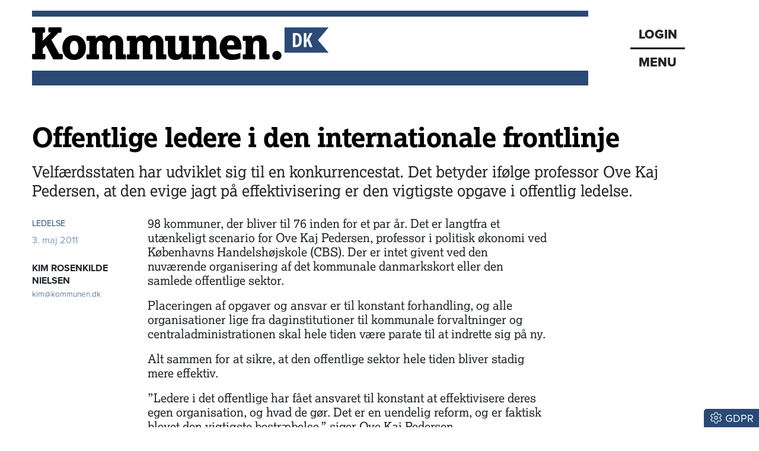

--- FILE ---
content_type: text/html; charset=utf-8
request_url: https://www.kommunen.dk/artikel/offentlige-ledere-i-den-internationale-frontlinje
body_size: 23997
content:
<!DOCTYPE html><html lang="da"><head><meta charSet="utf-8"/><meta name="viewport" content="width=device-width, initial-scale=1"/><link rel="stylesheet" href="/_next/static/chunks/d43ab978ac5b76ce.css" data-precedence="next"/><link rel="stylesheet" href="/_next/static/chunks/2be4b531debd17ab.css" data-precedence="next"/><link rel="stylesheet" href="/_next/static/chunks/837b1ee386a663d6.css" data-precedence="next"/><link rel="stylesheet" href="/_next/static/chunks/456618ffabea8044.css" data-precedence="next"/><link rel="stylesheet" href="/_next/static/chunks/34100dffaa05a35c.css" data-precedence="next"/><link rel="preload" as="script" fetchPriority="low" href="/_next/static/chunks/589e3e0088c862b2.js"/><script src="/_next/static/chunks/61cb1f41148da18f.js" async=""></script><script src="/_next/static/chunks/82abf2d65f5428ae.js" async=""></script><script src="/_next/static/chunks/74a7f2e5d3db2ed4.js" async=""></script><script src="/_next/static/chunks/769459f143108d8f.js" async=""></script><script src="/_next/static/chunks/turbopack-93dd383522fbdb33.js" async=""></script><script src="/_next/static/chunks/ff1a16fafef87110.js" async=""></script><script src="/_next/static/chunks/d2be314c3ece3fbe.js" async=""></script><script src="/_next/static/chunks/d17fe0e46610bce6.js" async=""></script><script src="/_next/static/chunks/b1ff0e1c2fe27b3c.js" async=""></script><script src="/_next/static/chunks/d13f9a86cbacad3f.js" async=""></script><script src="/_next/static/chunks/229280e83afd1b66.js" async=""></script><script src="/_next/static/chunks/746a396d706c249b.js" async=""></script><script src="/_next/static/chunks/64aa409a4bde2f1c.js" async=""></script><script src="/_next/static/chunks/a8e91283dd867a3c.js" async=""></script><script src="/_next/static/chunks/c24976df30e48dcd.js" async=""></script><script src="/_next/static/chunks/bb6d2af96ad34146.js" async=""></script><script src="/_next/static/chunks/4f42b74cc9012aff.js" async=""></script><script src="/_next/static/chunks/ca99d647b67b6f57.js" async=""></script><script src="/_next/static/chunks/7dc52b3d7d606253.js" async=""></script><script src="/_next/static/chunks/795051689ae5ac0f.js" async=""></script><link rel="preload" href="https://use.typekit.net/gch8fhw.css" as="style"/><link rel="preload" href="https://connect.facebook.net/en_US/sdk.js#xfbml=1&amp;version=v3.2" as="script"/><title>Offentlige ledere i den internationale frontlinje</title><meta name="description" content="Velfærdsstaten har udviklet sig til en konkurrencestat. Det betyder ifølge professor Ove Kaj Pedersen, at den evige jagt på effektivisering er den vigtigste opgave i offentlig ledelse."/><meta name="robots" content="index, follow, nocache"/><meta name="Cache-Control" content="public, max-age=180, s-maxage=180, stale-while-revalidate=300"/><link rel="canonical" href="https://www.kommunen.dk/artikel/offentlige-ledere-i-den-internationale-frontlinje"/><meta property="og:title" content="Offentlige ledere i den internationale frontlinje"/><meta property="og:description" content="Velfærdsstaten har udviklet sig til en konkurrencestat. Det betyder ifølge professor Ove Kaj Pedersen, at den evige jagt på effektivisering er den vigtigste opgave i offentlig ledelse."/><meta property="og:url" content="https://www.kommunen.dk/artikel/offentlige-ledere-i-den-internationale-frontlinje"/><meta property="og:locale" content="da_DK"/><meta property="og:image" content="https://www.kommunen.dk/images/social/social.png"/><meta property="og:image:width" content="1600"/><meta property="og:image:height" content="900"/><meta property="og:image:alt" content="Offentlige ledere i den internationale frontlinje"/><meta property="og:type" content="article"/><meta property="article:published_time" content="2011-05-03T12:09:26.000Z"/><meta property="article:author" content="Kim Rosenkilde Nielsen"/><meta name="twitter:card" content="summary_large_image"/><meta name="twitter:title" content="Offentlige ledere i den internationale frontlinje"/><meta name="twitter:description" content="Velfærdsstaten har udviklet sig til en konkurrencestat. Det betyder ifølge professor Ove Kaj Pedersen, at den evige jagt på effektivisering er den vigtigste opgave i offentlig ledelse."/><meta name="twitter:image" content="https://www.kommunen.dk/images/social/social.png"/><meta name="twitter:image:width" content="1600"/><meta name="twitter:image:height" content="900"/><meta name="twitter:image:alt" content="Offentlige ledere i den internationale frontlinje"/><link rel="icon" href="/favicon.ico?favicon.8f6f9f85.ico" sizes="48x48" type="image/x-icon"/><link rel="stylesheet" href="https://use.typekit.net/gch8fhw.css"/><script src="/_next/static/chunks/a6dad97d9634a72d.js" noModule=""></script><script data-cfasync="false" nonce="20336321-901a-4180-b6da-808073fcfa32">try{(function(w,d){!function(j,k,l,m){if(j.zaraz)console.error("zaraz is loaded twice");else{j[l]=j[l]||{};j[l].executed=[];j.zaraz={deferred:[],listeners:[]};j.zaraz._v="5874";j.zaraz._n="20336321-901a-4180-b6da-808073fcfa32";j.zaraz.q=[];j.zaraz._f=function(n){return async function(){var o=Array.prototype.slice.call(arguments);j.zaraz.q.push({m:n,a:o})}};for(const p of["track","set","debug"])j.zaraz[p]=j.zaraz._f(p);j.zaraz.init=()=>{var q=k.getElementsByTagName(m)[0],r=k.createElement(m),s=k.getElementsByTagName("title")[0];s&&(j[l].t=k.getElementsByTagName("title")[0].text);j[l].x=Math.random();j[l].w=j.screen.width;j[l].h=j.screen.height;j[l].j=j.innerHeight;j[l].e=j.innerWidth;j[l].l=j.location.href;j[l].r=k.referrer;j[l].k=j.screen.colorDepth;j[l].n=k.characterSet;j[l].o=(new Date).getTimezoneOffset();if(j.dataLayer)for(const t of Object.entries(Object.entries(dataLayer).reduce((u,v)=>({...u[1],...v[1]}),{})))zaraz.set(t[0],t[1],{scope:"page"});j[l].q=[];for(;j.zaraz.q.length;){const w=j.zaraz.q.shift();j[l].q.push(w)}r.defer=!0;for(const x of[localStorage,sessionStorage])Object.keys(x||{}).filter(z=>z.startsWith("_zaraz_")).forEach(y=>{try{j[l]["z_"+y.slice(7)]=JSON.parse(x.getItem(y))}catch{j[l]["z_"+y.slice(7)]=x.getItem(y)}});r.referrerPolicy="origin";r.src="/cdn-cgi/zaraz/s.js?z="+btoa(encodeURIComponent(JSON.stringify(j[l])));q.parentNode.insertBefore(r,q)};["complete","interactive"].includes(k.readyState)?zaraz.init():j.addEventListener("DOMContentLoaded",zaraz.init)}}(w,d,"zarazData","script");window.zaraz._p=async d$=>new Promise(ea=>{if(d$){d$.e&&d$.e.forEach(eb=>{try{const ec=d.querySelector("script[nonce]"),ed=ec?.nonce||ec?.getAttribute("nonce"),ee=d.createElement("script");ed&&(ee.nonce=ed);ee.innerHTML=eb;ee.onload=()=>{d.head.removeChild(ee)};d.head.appendChild(ee)}catch(ef){console.error(`Error executing script: ${eb}\n`,ef)}});Promise.allSettled((d$.f||[]).map(eg=>fetch(eg[0],eg[1])))}ea()});zaraz._p({"e":["(function(w,d){})(window,document)"]});})(window,document)}catch(e){throw fetch("/cdn-cgi/zaraz/t"),e;};</script></head><body><div hidden=""><!--$--><!--/$--></div><div class="container head-module-scss-module__K2mB7q__topWrapper"><div class="head-module-scss-module__K2mB7q__logoWrapper"><a href="/"><img alt="Kommunen.dk" loading="lazy" width="500" height="55" decoding="async" data-nimg="1" class="img-fluid" style="color:transparent" srcSet="/_next/image?url=%2F_next%2Fstatic%2Fmedia%2Flogo-lille.3ea8e95f.png&amp;w=640&amp;q=75 1x, /_next/image?url=%2F_next%2Fstatic%2Fmedia%2Flogo-lille.3ea8e95f.png&amp;w=1080&amp;q=75 2x" src="/_next/image?url=%2F_next%2Fstatic%2Fmedia%2Flogo-lille.3ea8e95f.png&amp;w=1080&amp;q=75"/></a></div><div class="head-module-scss-module__K2mB7q__menukasseWrapper"><div class="head-module-scss-module__K2mB7q__menukasse proxima-black"><div class="head-module-scss-module__K2mB7q__login"><a href="/login"><div>LOGIN</div></a></div><div class="head-module-scss-module__K2mB7q__menuknap">MENU</div></div></div></div><div><div style="height:0px;transform:scale(0)"><div class="container menu-module-scss-module__nry0qW__menuWrapper"><div class="p-1 p-lg-2 menu-module-scss-module__nry0qW__menupunkt"><div class="d-flex justify-content-between"><form class="menu-module-scss-module__nry0qW__soegeform" action="/soeg/1"><div class="menu-module-scss-module__nry0qW__soegeInputWrapper"><input class="form-control proxima bg-light" type="text" placeholder="Søg på Kommunen.dk" required="" name="searchTerm"/><button type="submit" class="btn btn-link menu-module-scss-module__nry0qW__soegeknap"><svg data-prefix="far" data-icon="magnifying-glass" class="svg-inline--fa fa-magnifying-glass" role="img" viewBox="0 0 512 512" aria-hidden="true"><path fill="currentColor" d="M368 208a160 160 0 1 0 -320 0 160 160 0 1 0 320 0zM337.1 371.1C301.7 399.2 256.8 416 208 416 93.1 416 0 322.9 0 208S93.1 0 208 0 416 93.1 416 208c0 48.8-16.8 93.7-44.9 129.1L505 471c9.4 9.4 9.4 24.6 0 33.9s-24.6 9.4-33.9 0L337.1 371.1z"></path></svg></button></div></form><button class="btn btn-link text-white menu-module-scss-module__nry0qW__soegevejledningKnap" data-tooltip-id="soegevejledning-tooltip" data-tooltip-content="Vis søgevejledning"><svg data-prefix="fal" data-icon="circle-question" class="svg-inline--fa fa-circle-question fa-2x" role="img" viewBox="0 0 512 512" aria-hidden="true"><path fill="currentColor" d="M480 256a224 224 0 1 0 -448 0 224 224 0 1 0 448 0zM0 256a256 256 0 1 1 512 0 256 256 0 1 1 -512 0zm256-96c-26.5 0-48 21.5-48 48 0 8.8-7.2 16-16 16s-16-7.2-16-16c0-44.2 35.8-80 80-80s80 35.8 80 80c0 39.6-25.7 60.3-46.2 70.1-11.5 5.5-17.8 14.5-17.8 22.2l0 5.7c0 8.8-7.2 16-16 16s-16-7.2-16-16l0-5.7c0-24.6 18.3-42.6 36-51 14.5-6.9 28-18.8 28-41.2 0-26.5-21.5-48-48-48zM232 376a24 24 0 1 1 48 0 24 24 0 1 1 -48 0z"></path></svg></button></div></div><a href="/"><div class="menu-module-scss-module__nry0qW__menupunkt">Forsiden</div></a><a href="/podcasts"><div class="menu-module-scss-module__nry0qW__menupunkt"><svg data-prefix="fas" data-icon="headphones" class="svg-inline--fa fa-headphones me-2" role="img" viewBox="0 0 448 512" aria-hidden="true"><path fill="currentColor" d="M64 224c0-88.4 71.6-160 160-160s160 71.6 160 160l0 37.5c-10-3.5-20.8-5.5-32-5.5l-16 0c-26.5 0-48 21.5-48 48l0 128c0 26.5 21.5 48 48 48l16 0c53 0 96-43 96-96l0-160C448 100.3 347.7 0 224 0S0 100.3 0 224L0 384c0 53 43 96 96 96l16 0c26.5 0 48-21.5 48-48l0-128c0-26.5-21.5-48-48-48l-16 0c-11.2 0-22 1.9-32 5.5L64 224z"></path></svg>Podcasts</div></a><a href="/nyhedsbrev"><div class="menu-module-scss-module__nry0qW__menupunkt">Nyhedsbrev</div></a><a href="/epaper"><div class="menu-module-scss-module__nry0qW__menupunkt">Epaper</div></a><a href="/abonnement"><div class="menu-module-scss-module__nry0qW__menupunkt">Abonnement</div></a><a href="/kontakt"><div class="menu-module-scss-module__nry0qW__menupunkt">Kontakt</div></a><a href="/om"><div class="menu-module-scss-module__nry0qW__menupunkt">Om os</div></a><a href="/annoncering"><div class="menu-module-scss-module__nry0qW__menupunkt">Annoncering</div></a><a href="/betingelser"><div class="menu-module-scss-module__nry0qW__menupunkt">Betingelser</div></a></div></div></div><main><div class="container mt-4"><section><script type="application/ld+json">{"@context":"http://schema.org","@id":"https://www.dkmedier.dk","@type":"Organization","name":"DK Medier","url":"https://www.dkmedier.dk/","address":{"@type":"PostalAddress","addressCountry":"DK","addressLocality":"Aarhus C","streetAddress":"Mejlgade 48 C","postalCode":"8000"},"telephone":"+4546353343","alternateName":"DK Nyt","description":"DK Medier er et mediehus, der leverer nyheder og vigtig viden til beslutningstagere og influenter i den offentlige sektor, og til offshore aktører indenfor olie-, gas-, og vindenergi. Det sker fra mere end seks digitale og trykte medier, og til 50.000 daglige læsere af nyhedsbreve.","founder":"Claus G. Theilgaard","foundingDate":"2001-9-11","foundingLocation":"Roskilde DK","image":{"@type":"ImageObject","url":"https://www.kommunen.dk/images/social/mejlgade.jpg","width":"1400","height":"1489"},"logo":{"@type":"ImageObject","url":"https://www.kommunen.dk/images/social/dkmedier.png","width":"471","height":"80"},"sameAs":"https://www.dkmedier.dk/"}</script><script type="application/ld+json">{"@context":"https://schema.org","@type":"WebSite","name":"Kommunen.dk","url":"https://www.kommunen.dk","potentialAction":{"@type":"SearchAction","target":"https://www.kommunen.dk/soeg/{query}","query-input":"required name=query"},"countryOfOrigin":"Denmark","copyrightYear":"2001","copyrightHolder":{"@id":"https://www.dkmedier.dk"}}</script><script type="application/ld+json">{"@context":"https://schema.org","@type":"NewsArticle","author":{"@type":"Person","name":"Kim Rosenkilde Nielsen"},"mainEntityOfPage":{"@type":"WebPage","@id":"/artikel/offentlige-ledere-i-den-internationale-frontlinje"},"headline":"Offentlige ledere i den internationale frontlinje","name":"Offentlige ledere i den internationale frontlinje","image":{"@type":"ImageObject","url":"https://www.kommunen.dk/images/social/social.png"},"inLanguage":"da","datePublished":"2011-05-03T12:09:26.000Z","dateModified":"2011-05-03T12:09:26.000Z","publisher":{"@id":"https://www.dkmedier.dk"},"copyrightHolder":{"@id":"https://www.dkmedier.dk"},"creator":{"@id":"https://www.dkmedier.dk"},"description":"Velfærdsstaten har udviklet sig til en konkurrencestat. Det betyder ifølge professor Ove Kaj Pedersen, at den evige jagt på effektivisering er den vigtigste opgave i offentlig ledelse.","url":"/artikel/offentlige-ledere-i-den-internationale-frontlinje"}</script></section><article><div class="d-none d-lg-block"><div class="text-start pt-2 pt-lg-4 pb-2 nobreak null  null"><h1 style="color:black;word-wrap:break-word">Offentlige ledere i den internationale frontlinje</h1></div><div class="text-start mb-2 mb-lg-4 manchet nobreak">Velfærdsstaten har udviklet sig til en konkurrencestat. Det betyder ifølge professor Ove Kaj Pedersen, at den evige jagt på effektivisering er den vigtigste opgave i offentlig ledelse.</div></div><div class="d-block d-lg-none"><div class="text-start pt-2 pt-lg-4 pb-2 nobreak null  null"><h1 style="color:black;word-wrap:break-word">Offentlige ledere i den internationale frontlinje</h1></div><div class="text-start mb-2 mb-lg-4 manchet nobreak">Velfærdsstaten har udviklet sig til en konkurrencestat. Det betyder ifølge professor Ove Kaj Pedersen, at den evige jagt på effektivisering er den vigtigste opgave i offentlig ledelse.</div></div><div class="row"><div class="col-12 col-lg-2"><div class="mb-2 artikel-module-scss-module__xZS41q__kategoriWrapper"><div class="artikel-module-scss-module__xZS41q__artikelkategori false"><a class="proxima artikel-module-scss-module__xZS41q__kategoriLink" href="/kategori/ledelse-3">LEDELSE</a></div></div><div class="proxima mt-2 mt-lg-0 text-small-lyseblaa">3. maj 2011</div><div class="mt-0 d-none d-lg-block artikel-module-scss-module__xZS41q__bylineDesktopWrapper"><div class="mt-2"><div class="mt-4"></div><div class="text-small proxima mt-3"><a href="mailto:kim@kommunen.dk" class="text-small fw-bold proxima" title="Send en mail til KIM ROSENKILDE NIELSEN">KIM ROSENKILDE NIELSEN</a></div><div><a href="mailto:kim@kommunen.dk" title="Send en email til Kim Rosenkilde Nielsen" class="text-ultra-small proxima artikel-module-scss-module__xZS41q__kategoriLink"><span class="artikel-module-scss-module__xZS41q__bylineEmail">kim@kommunen.dk</span></a></div></div></div><div id="byline-mobil" class="d-block d-lg-none my-2"><div class="d-flex justify-content-start me-4"><div class="me-4 $styles.bylineEmailWrapperMobile"></div><div><a href="mailto:kim@kommunen.dk" class="text-small fw-bold proxima" title="Send en mail til KIM ROSENKILDE NIELSEN">KIM ROSENKILDE NIELSEN</a><div class="mt-1"><a href="mailto:kim@kommunen.dk" title="Send en email til Kim Rosenkilde Nielsen" class="text-ultra-small proxima artikel-module-scss-module__xZS41q__kategoriLink $styles.bylineEmail">kim@kommunen.dk</a></div></div></div></div></div><div class="col-12 col-lg-7 ps-2"><div class="artikelbroed"><p>98 kommuner, der bliver til 76 inden for et par &aring;r. Det er langtfra et ut&aelig;nkeligt scenario for Ove Kaj Pedersen, professor i politisk &oslash;konomi ved K&oslash;benhavns Handelsh&oslash;jskole (CBS). Der er intet givent ved den nuv&aelig;rende organisering af det kommunale danmarkskort eller den samlede offentlige sektor.&nbsp;</p>
<p>Placeringen af opgaver og ansvar er til konstant forhandling, og alle organisationer lige fra daginstitutioner til kommunale forvaltninger og centraladministrationen skal hele tiden v&aelig;re parate til at indrette sig p&aring; ny.</p>
<p>Alt sammen for at sikre, at den offentlige sektor hele tiden bliver stadig mere effektiv.&nbsp;</p>
<p>&rdquo;Ledere i det offentlige har f&aring;et ansvaret til konstant at effektivisere deres egen organisation, og hvad de g&oslash;r. Det er en uendelig reform, og er faktisk blevet den vigtigste bestr&aelig;belse,&rdquo; siger Ove Kaj Pedersen.</p>
<p>Han analyserer i sin nye bog &rsquo;Konkurrencestaten&rsquo;, hvordan den offentlige sektors rolle har &aelig;ndret sig i takt med en nyorientering af Danmarks placering i den internationale &oslash;konomi.&nbsp;</p>
<p>Tidligere havde vi en velf&aelig;rdsstat, hvis modus operandi var at beskytte hjemmemarkedet og kompensere borgerne for den internationale konkurrences negative konsekvenser. Her blev dagpengeydelser eksempelvis indf&oslash;rt.</p>
<p class="mellemrubrik">Omkostninger</p>
<p>I den internationale konkurrences navn er velf&aelig;rdsstaten imidlertid blevet erstattet af konkurrencestaten, som opererer ud fra en m&aring;ls&aelig;tning om at mobilisere alle de nationale ressourcer for at styrke konkurrenceevnen. Folkeskolen skal sikre arbejdsstyrkens kompetencer, og besk&aelig;ftigelsespolitikken dens motivation for at udbyde sin arbejdskraft.</p>
<p>&rdquo;I konkurrencestaten er den offentlige sektors opgave blevet at bruge de f&aelig;rreste omkostninger p&aring; at levere de mest effektive rammebetingelser for de private virksomheders konkurrencedygtighed,&rdquo; siger Ove Kaj Pedersen.</p>
<p>Den offentlige sektor skal med andre ord v&aelig;re s&aring; lidt en omkostningsbyrde som overhovedet mulig for den samlede &oslash;konomi, samtidig med at den leverer de mest effektive redskaber til at g&oslash;re den private sektor konkurrencedygtig.</p>
<p>Det kr&aelig;ver en stram styring af hele den offentlige &oslash;konomi. Og konkurrencestatens fremv&aelig;kst er i h&oslash;j grad knyttet til etableringen af et stadigt mere omfattende og detaljeret regime for &oslash;konomistyring. En styring der har samfunds&oslash;konomien &ndash; forholdet mellem stat og marked &ndash; som sit omdrejningspunkt, og som for alvor begyndte at vinde fodf&aelig;ste i slutningen af 1970&rsquo;erne.</p>
<p class="mellemrubrik">Selvstyre i h&aring;ndjern</p>
<p>Den centrale kontrol med styringen af kommunernes &oslash;konomi er et af de vigtigste elementer i statens &oslash;konomistyring de sidste 30 &aring;r.</p>
<p>&rdquo;Kommunerne er exceptionelt vigtige. Kommunerne har s&aring; at sige det politiske ansvar for langt de fleste driftsinstitutioner. Her er mere end to tredjedele af de offentlige ansatte ansat, og her fordeles st&oslash;rstedelen af velf&aelig;rdsydelserne og goderne,&rdquo; siger Ove Kaj Pedersen.</p>
<p>Derfor er kommunerne sammen med driftsinstitutionerne altid i centrum for statens &oslash;konomistyring. Men at kommunerne har en vis selvst&aelig;ndighed viser sig ved, at de finder smuthuller og undviger at efterleve de kommunal&oslash;konomiske aftaler.</p>
<p>&rdquo;Derfor har vi siden det frivillige budgetsamarbejde i 1979 frem til i dag set en konstant cirkel af mere og mere stram styring af kommunerne. Og derfor ser vi en konstant detaljering og centralisering af den statslige styring af kommunernes &oslash;konomi frem til i dag, hvor kommunerne n&aelig;rmest er lagt i h&aring;ndjern,&rdquo; siger Ove Kaj Pedersen.</p>
<p class="mellemrubrik">Liberale Nyrup</p>
<p>Han understreger, at &oslash;konomistyringen og konkurrencestatens fremv&aelig;kst ikke er knyttet til en bestemt ideologi. Nogle af de grundl&aelig;ggende id&eacute;er har m&aring;ske nok sit ophav i neoliberal frimarkeds&shy;t&aelig;nkning og de ordoliberale forestillinger om en social markeds&oslash;konomi, men er i dag blandet op med alt muligt andet.</p>
<p>&rdquo;Det er blevet et miks. Alle har involveret sig i de &oslash;konomiske processer og haft indflydelse p&aring; dem. Derfor kan man sige, at den danske konkurrencestat er lige s&aring; socialdemokratisk som Venstre-&shy;liberal. Faktisk var det under Nyrup-regeringen, at de st&oslash;rste dereguleringer af markedet og stramninger af statens &oslash;konomistyring fandt sted,&rdquo; siger Ove Kaj Pedersen. </p>
</div><div class="d-flex flex-row social-sharing my-4"><div class="me-4"><a href="https://bsky.app/intent/compose?text=Offentlige%20ledere%20i%20den%20internationale%20frontlinje%20https%3A%2F%2Fwww.kommunen.dk%2Fartikel%2F%3Fslug%3Doffentlige-ledere-i-den-internationale-frontlinje" target="_blank" rel="noopenener noreferrer"><svg data-prefix="fab" data-icon="bluesky" class="svg-inline--fa fa-bluesky socialsharing-module-scss-module__HzAwKG__bluesky fa-2x" role="img" viewBox="0 0 576 512" aria-hidden="true"><path fill="currentColor" d="M407.8 294.7c-3.3-.4-6.7-.8-10-1.3 3.4 .4 6.7 .9 10 1.3zM288 227.1C261.9 176.4 190.9 81.9 124.9 35.3 61.6-9.4 37.5-1.7 21.6 5.5 3.3 13.8 0 41.9 0 58.4S9.1 194 15 213.9c19.5 65.7 89.1 87.9 153.2 80.7 3.3-.5 6.6-.9 10-1.4-3.3 .5-6.6 1-10 1.4-93.9 14-177.3 48.2-67.9 169.9 120.3 124.6 164.8-26.7 187.7-103.4 22.9 76.7 49.2 222.5 185.6 103.4 102.4-103.4 28.1-156-65.8-169.9-3.3-.4-6.7-.8-10-1.3 3.4 .4 6.7 .9 10 1.3 64.1 7.1 133.6-15.1 153.2-80.7 5.9-19.9 15-138.9 15-155.5s-3.3-44.7-21.6-52.9c-15.8-7.1-40-14.9-103.2 29.8-66.1 46.6-137.1 141.1-163.2 191.8z"></path></svg></a></div><div class="me-4"><button quote="Offentlige ledere i den internationale frontlinje" class="react-share__ShareButton" style="background-color:transparent;border:none;padding:0;font:inherit;color:inherit;cursor:pointer"><svg data-prefix="fab" data-icon="facebook" class="svg-inline--fa fa-facebook socialsharing-module-scss-module__HzAwKG__facebook fa-2x" role="img" viewBox="0 0 512 512" aria-hidden="true"><path fill="currentColor" d="M512 256C512 114.6 397.4 0 256 0S0 114.6 0 256C0 376 82.7 476.8 194.2 504.5l0-170.3-52.8 0 0-78.2 52.8 0 0-33.7c0-87.1 39.4-127.5 125-127.5 16.2 0 44.2 3.2 55.7 6.4l0 70.8c-6-.6-16.5-1-29.6-1-42 0-58.2 15.9-58.2 57.2l0 27.8 83.6 0-14.4 78.2-69.3 0 0 175.9C413.8 494.8 512 386.9 512 256z"></path></svg></button></div><div class="me-4"><button class="react-share__ShareButton" style="background-color:transparent;border:none;padding:0;font:inherit;color:inherit;cursor:pointer"><svg data-prefix="fal" data-icon="envelope" class="svg-inline--fa fa-envelope fa-2x" role="img" viewBox="0 0 512 512" aria-hidden="true"><path fill="currentColor" d="M0 122.5l0-2.5 .1 0C1.3 88.9 27 64 58.5 64l395 0c31.5 0 57.1 24.9 58.4 56l.1 0 0 264c0 35.3-28.7 64-64 64L64 448c-35.3 0-64-28.7-64-64L0 122.5zm480 53.1L303.3 305.1c-28.2 20.6-66.5 20.6-94.6 0L32 175.6 32 384c0 17.7 14.3 32 32 32l384 0c17.7 0 32-14.3 32-32l0-208.4zm0-53.1c0-14.6-11.9-26.5-26.5-26.5l-395 0c-14.6 0-26.5 11.9-26.5 26.5 0 8.4 4 16.4 10.8 21.4L227.6 279.3c16.9 12.4 39.9 12.4 56.8 0L469.2 143.8c6.8-5 10.8-12.9 10.8-21.4z"></path></svg></button></div></div><div class="my-2 pt-4 border-top text-center"></div></div><div class="col-12 col-lg-3"></div></div><div class="my-4 fst-italic text-ultra-small"><p>Tekst, grafik, billeder, lyd og andet indhold på dette website er beskyttet efter lov om ophavsret. DK Medier forbeholder sig alle rettigheder til indholdet, herunder retten til at udnytte indholdet med henblik på tekst- og datamining, jf. ophavsretslovens § 11 b og DSM-direktivets artikel 4.</p><p>Kunder med IP-aftale/Storkundeaftaler må kun dele Kommunen.dks artikler internet til brug for behandling af konkrete sager. Ved deling af konkrete sager forstås journalisering, arkivering eller lignende.</p><p>Kunder med personligt abonnement/login må ikke dele Kommunen.dks artikler med personer, der ikke selv har et personligt abonnement på kommunen.dk</p><p>Afvigelse af ovenstående kræver skriftlig tilsagn fra det pågældende medie.</p></div></article><!--$?--><template id="B:0"></template><div class="spinner-module-scss-module__bTZfzq__skChase" style="width:40px;height:40px"><div class="spinner-module-scss-module__bTZfzq__skChaseDot"></div><div class="spinner-module-scss-module__bTZfzq__skChaseDot"></div><div class="spinner-module-scss-module__bTZfzq__skChaseDot"></div><div class="spinner-module-scss-module__bTZfzq__skChaseDot"></div><div class="spinner-module-scss-module__bTZfzq__skChaseDot"></div><div class="spinner-module-scss-module__bTZfzq__skChaseDot"></div></div><!--/$--><!--$?--><template id="B:1"></template><div class="spinner-module-scss-module__bTZfzq__skChase" style="width:40px;height:40px"><div class="spinner-module-scss-module__bTZfzq__skChaseDot"></div><div class="spinner-module-scss-module__bTZfzq__skChaseDot"></div><div class="spinner-module-scss-module__bTZfzq__skChaseDot"></div><div class="spinner-module-scss-module__bTZfzq__skChaseDot"></div><div class="spinner-module-scss-module__bTZfzq__skChaseDot"></div><div class="spinner-module-scss-module__bTZfzq__skChaseDot"></div></div><!--/$--><!--$--><!--/$--></div></main><div class="scrolltotop-module-scss-module__062stq__scrollKnap" style="opacity:0"><svg data-prefix="fas" data-icon="chevron-up" class="svg-inline--fa fa-chevron-up me-1" role="img" viewBox="0 0 448 512" aria-hidden="true"><path fill="currentColor" d="M201.4 105.4c12.5-12.5 32.8-12.5 45.3 0l192 192c12.5 12.5 12.5 32.8 0 45.3s-32.8 12.5-45.3 0L224 173.3 54.6 342.6c-12.5 12.5-32.8 12.5-45.3 0s-12.5-32.8 0-45.3l192-192z"></path></svg>Til toppen</div><footer class="container my-4 py-4 proxima footer-module-scss-module__7wATWa__footer"><div class="mb-4"><img alt="Kommunen.dk" loading="lazy" width="362" height="40" decoding="async" data-nimg="1" class="img-fluid" style="color:transparent" srcSet="/_next/image?url=%2F_next%2Fstatic%2Fmedia%2Fkommunen.dfb7f715.png&amp;w=384&amp;q=75 1x, /_next/image?url=%2F_next%2Fstatic%2Fmedia%2Fkommunen.dfb7f715.png&amp;w=750&amp;q=75 2x" src="/_next/image?url=%2F_next%2Fstatic%2Fmedia%2Fkommunen.dfb7f715.png&amp;w=750&amp;q=75"/></div><div class="footer-module-scss-module__7wATWa__footerWrapper"><div><div class="d-flex flex-column flex-lg-row justify-content-lg-between"><div><p>Redaktion Aarhus<br/>Mejlgade 48 C, st. tv. <br/>8000 Aarhus C</p></div><div><p>Redaktion København<br/>Christiansborg, lok 3.044<br/>1240 København K</p></div><div><p>Administration<br/>Havnebryggen 5<br/>3740 Svaneke<br/>+45 46 35 33 43</p></div><div><p>Annoncesalg<br/>+45 51 92 24 37</p><p>CVR: 31 88 59 57</p></div></div><div class="d-md-flex gap-2 gap-md-5 d-grid justify-content-md-start pb-2 mb-3 smal-sort-bund-streg"><div class="mb-2"><strong>Redaktionen:</strong> <a href="#" class="blaat-link"><style>
					#_R_dj7iudb_::after {
						content: "@";
					}
				</style>red<span id="_R_dj7iudb_"></span>kommunen.dk</a></div><div class="mb-2"><strong>Debat &amp; navne:</strong> <a href="#" class="blaat-link"><style>
					#_R_ej7iudb_::after {
						content: "@";
					}
				</style>debatognavne<span id="_R_ej7iudb_"></span>kommunen.dk</a></div></div><div class="row mt-4"><div class="col-12 col-md-6 col-lg-4 mb-3 mb-lg-0"><div class="footer-module-scss-module__7wATWa__sitekasse"><a href="https://www.dknyt.dk"><img alt="DK Nyt" loading="lazy" width="75" height="30" decoding="async" data-nimg="1" class="img-fluid" style="color:transparent" srcSet="/_next/image?url=%2F_next%2Fstatic%2Fmedia%2Fdknyt-sh.c93e29b0.png&amp;w=96&amp;q=75 1x, /_next/image?url=%2F_next%2Fstatic%2Fmedia%2Fdknyt-sh.c93e29b0.png&amp;w=256&amp;q=75 2x" src="/_next/image?url=%2F_next%2Fstatic%2Fmedia%2Fdknyt-sh.c93e29b0.png&amp;w=256&amp;q=75"/><div class="footer-module-scss-module__7wATWa__sitekasseTekst">Nyheder til offentlige beslutningstagere - siden 2001</div></a></div></div><div class="col-12 col-md-6 col-lg-4 mb-3 mb-lg-0"><div class="footer-module-scss-module__7wATWa__sitekasse"><a href="/"><img alt="Kommunen.dk" loading="lazy" width="163" height="30" decoding="async" data-nimg="1" class="img-fluid" style="color:transparent" srcSet="/_next/image?url=%2F_next%2Fstatic%2Fmedia%2Fkommunen-sh.29614259.png&amp;w=256&amp;q=75 1x, /_next/image?url=%2F_next%2Fstatic%2Fmedia%2Fkommunen-sh.29614259.png&amp;w=384&amp;q=75 2x" src="/_next/image?url=%2F_next%2Fstatic%2Fmedia%2Fkommunen-sh.29614259.png&amp;w=384&amp;q=75"/></a></div></div><div class="col-12 col-md-6 col-lg-4 mb-3 mb-lg-0"><div class="footer-module-scss-module__7wATWa__sitekasse"><a href="https://www.doi.dk"><img alt="DOI" loading="lazy" width="77" height="30" decoding="async" data-nimg="1" class="img-fluid" style="color:transparent" srcSet="/_next/image?url=%2F_next%2Fstatic%2Fmedia%2Fdoi-sh2.7af013a5.png&amp;w=96&amp;q=75 1x, /_next/image?url=%2F_next%2Fstatic%2Fmedia%2Fdoi-sh2.7af013a5.png&amp;w=256&amp;q=75 2x" src="/_next/image?url=%2F_next%2Fstatic%2Fmedia%2Fdoi-sh2.7af013a5.png&amp;w=256&amp;q=75"/><div class="footer-module-scss-module__7wATWa__sitekasseTekst">Nyheder fra offshoreindustrien</div></a></div></div></div></div><div class="text-center text-lg-end"><a href="https://www.pressenaevnet.dk/" rel="nofollow"><img alt="Pressenævnet" loading="lazy" width="250" height="181" decoding="async" data-nimg="1" class="img-fluid" style="color:transparent" srcSet="/_next/image?url=%2F_next%2Fstatic%2Fmedia%2Fpressenaevnet.e839579c.png&amp;w=256&amp;q=75 1x, /_next/image?url=%2F_next%2Fstatic%2Fmedia%2Fpressenaevnet.e839579c.png&amp;w=640&amp;q=75 2x" src="/_next/image?url=%2F_next%2Fstatic%2Fmedia%2Fpressenaevnet.e839579c.png&amp;w=640&amp;q=75"/></a></div></div><div class="mt-3 text-center"><div class="mb-2"><a href="https://www.dkmedier.dk"><img alt="DK Medier" loading="lazy" width="118" height="20" decoding="async" data-nimg="1" class="img-fluid me-3" style="color:transparent" srcSet="/_next/image?url=%2F_next%2Fstatic%2Fmedia%2Fdkmedier.9f007326.png&amp;w=128&amp;q=75 1x, /_next/image?url=%2F_next%2Fstatic%2Fmedia%2Fdkmedier.9f007326.png&amp;w=256&amp;q=75 2x" src="/_next/image?url=%2F_next%2Fstatic%2Fmedia%2Fdkmedier.9f007326.png&amp;w=256&amp;q=75"/></a></div>DK Medier er fællesnavnet for nyhedstjenesterne Kommunen.dk og DK Nyt samt en lang række fagportaler</div></footer><section class="Toastify" aria-live="polite" aria-atomic="false" aria-relevant="additions text" aria-label="Notifications Alt+T"></section><div class="cookieconsent-module-scss-module__wo25kG__gdprKnap" style="background-color:rgb(43, 73, 117)"><svg data-prefix="fal" data-icon="gear" class="svg-inline--fa fa-gear me-1" role="img" viewBox="0 0 512 512" aria-hidden="true"><path fill="currentColor" d="M185.9 112.3c-6.5 3.2-12.8 6.8-18.8 10.9-8.2 5.5-18.5 6.9-28 3.8L67.4 103.2 29.5 168.8 86 219.1c7.4 6.6 11.3 16.2 10.7 26.1-.5 7.2-.5 14.6 0 21.8 .7 9.9-3.3 19.5-10.7 26.1l-56.5 50.2 37.9 65.7 71.7-23.8c9.4-3.1 19.7-1.7 28 3.8 6 4 12.3 7.7 18.8 10.9 8.9 4.4 15.2 12.6 17.2 22.3l15.2 74 75.8 0 15.2-74c2-9.7 8.4-17.9 17.2-22.3 6.5-3.2 12.8-6.8 18.8-10.9 8.2-5.5 18.5-6.9 28-3.8l71.7 23.8 37.9-65.7-56.5-50.2c-7.4-6.6-11.3-16.2-10.7-26.1 .2-3.6 .4-7.2 .4-10.9s-.1-7.3-.4-10.9c-.7-9.9 3.3-19.5 10.7-26.1l56.5-50.2-37.9-65.7-71.7 23.8c-9.4 3.1-19.7 1.7-28-3.8-6-4-12.3-7.7-18.8-10.9-8.9-4.4-15.2-12.6-17.2-22.3l-15.2-74-75.8 0-15.2 74c-2 9.7-8.4 17.9-17.2 22.3zM294.2-16c15.2 0 28.3 10.7 31.3 25.5l15.2 74c7.8 3.8 15.4 8.2 22.6 13.1l71.7-23.8c14.4-4.8 30.2 1.2 37.8 14.4l37.9 65.7c7.6 13.2 4.9 29.8-6.5 39.9L447.9 243c.6 8.6 .6 17.5 0 26l56.5 50.2c11.4 10.1 14 26.8 6.5 39.9l-37.9 65.7c-7.6 13.2-23.4 19.2-37.8 14.4l-71.7-23.8c-7.2 4.8-14.7 9.2-22.6 13.1l-15.2 74c-3.1 14.9-16.2 25.5-31.3 25.5l-75.8 0c-15.2 0-28.3-10.7-31.3-25.5l-15.2-74c-7.8-3.8-15.4-8.2-22.6-13.1L77.5 439.2C63.1 444 47.3 438 39.7 424.8L1.8 359.2c-7.6-13.1-4.9-29.8 6.5-39.9L64.7 269c-.6-8.6-.6-17.5 0-26L8.2 192.8c-11.4-10.1-14-26.8-6.5-39.9L39.7 87.2C47.3 74 63.1 68 77.5 72.8l71.7 23.8c7.2-4.8 14.7-9.2 22.6-13.1l15.2-74C190.1-5.3 203.2-16 218.4-16l75.8 0zM200.3 256a55.7 55.7 0 1 0 111.4 0 55.7 55.7 0 1 0 -111.4 0zm55.4 88a88 88 0 1 1 .6-176 88 88 0 1 1 -.6 176z"></path></svg>GDPR</div><!--$--><!--/$--><script>requestAnimationFrame(function(){$RT=performance.now()});</script><script src="/_next/static/chunks/589e3e0088c862b2.js" id="_R_" async=""></script><script>(self.__next_f=self.__next_f||[]).push([0])</script><script>self.__next_f.push([1,"1:\"$Sreact.fragment\"\n2:I[39756,[\"/_next/static/chunks/ff1a16fafef87110.js\",\"/_next/static/chunks/d2be314c3ece3fbe.js\"],\"default\"]\n3:I[37457,[\"/_next/static/chunks/ff1a16fafef87110.js\",\"/_next/static/chunks/d2be314c3ece3fbe.js\"],\"default\"]\n4:I[24024,[\"/_next/static/chunks/d17fe0e46610bce6.js\",\"/_next/static/chunks/b1ff0e1c2fe27b3c.js\",\"/_next/static/chunks/d13f9a86cbacad3f.js\"],\"default\"]\n5:I[25051,[\"/_next/static/chunks/d17fe0e46610bce6.js\",\"/_next/static/chunks/b1ff0e1c2fe27b3c.js\",\"/_next/static/chunks/d13f9a86cbacad3f.js\"],\"default\"]\n6:\"$Sreact.suspense\"\n7:I[76632,[\"/_next/static/chunks/d17fe0e46610bce6.js\",\"/_next/static/chunks/b1ff0e1c2fe27b3c.js\",\"/_next/static/chunks/d13f9a86cbacad3f.js\"],\"default\"]\n8:I[38960,[\"/_next/static/chunks/d17fe0e46610bce6.js\",\"/_next/static/chunks/b1ff0e1c2fe27b3c.js\",\"/_next/static/chunks/d13f9a86cbacad3f.js\"],\"default\"]\nb:I[97367,[\"/_next/static/chunks/ff1a16fafef87110.js\",\"/_next/static/chunks/d2be314c3ece3fbe.js\"],\"OutletBoundary\"]\nd:I[97367,[\"/_next/static/chunks/ff1a16fafef87110.js\",\"/_next/static/chunks/d2be314c3ece3fbe.js\"],\"ViewportBoundary\"]\nf:I[97367,[\"/_next/static/chunks/ff1a16fafef87110.js\",\"/_next/static/chunks/d2be314c3ece3fbe.js\"],\"MetadataBoundary\"]\n11:I[68027,[],\"default\"]\n:HL[\"/_next/static/chunks/d43ab978ac5b76ce.css\",\"style\"]\n:HL[\"/_next/static/chunks/2be4b531debd17ab.css\",\"style\"]\n:HL[\"/_next/static/chunks/837b1ee386a663d6.css\",\"style\"]\n:HC[\"/\",\"\"]\n:HL[\"/_next/static/chunks/456618ffabea8044.css\",\"style\"]\n:HL[\"/_next/static/chunks/34100dffaa05a35c.css\",\"style\"]\n:HL[\"https://use.typekit.net/gch8fhw.css\",\"style\"]\n"])</script><script>self.__next_f.push([1,"0:{\"P\":null,\"b\":\"UQpXuWWOUM9-mnn_5uq2p\",\"c\":[\"\",\"artikel\",\"offentlige-ledere-i-den-internationale-frontlinje\"],\"q\":\"\",\"i\":false,\"f\":[[[\"\",{\"children\":[\"(root)\",{\"children\":[\"artikel\",{\"children\":[[\"slug\",\"offentlige-ledere-i-den-internationale-frontlinje\",\"d\"],{\"children\":[\"__PAGE__\",{}]}]}]}]},\"$undefined\",\"$undefined\",true],[[\"$\",\"$1\",\"c\",{\"children\":[[[\"$\",\"link\",\"0\",{\"rel\":\"stylesheet\",\"href\":\"/_next/static/chunks/d43ab978ac5b76ce.css\",\"precedence\":\"next\",\"crossOrigin\":\"$undefined\",\"nonce\":\"$undefined\"}],[\"$\",\"link\",\"1\",{\"rel\":\"stylesheet\",\"href\":\"/_next/static/chunks/2be4b531debd17ab.css\",\"precedence\":\"next\",\"crossOrigin\":\"$undefined\",\"nonce\":\"$undefined\"}],[\"$\",\"script\",\"script-0\",{\"src\":\"/_next/static/chunks/d17fe0e46610bce6.js\",\"async\":true,\"nonce\":\"$undefined\"}],[\"$\",\"script\",\"script-1\",{\"src\":\"/_next/static/chunks/b1ff0e1c2fe27b3c.js\",\"async\":true,\"nonce\":\"$undefined\"}],[\"$\",\"script\",\"script-2\",{\"src\":\"/_next/static/chunks/d13f9a86cbacad3f.js\",\"async\":true,\"nonce\":\"$undefined\"}]],[\"$\",\"html\",null,{\"lang\":\"da\",\"children\":[[\"$\",\"head\",null,{\"children\":[\"$\",\"link\",null,{\"rel\":\"stylesheet\",\"href\":\"https://use.typekit.net/gch8fhw.css\"}]}],[\"$\",\"body\",null,{\"style\":null,\"children\":[[\"$\",\"$L2\",null,{\"parallelRouterKey\":\"children\",\"error\":\"$undefined\",\"errorStyles\":\"$undefined\",\"errorScripts\":\"$undefined\",\"template\":[\"$\",\"$L3\",null,{}],\"templateStyles\":\"$undefined\",\"templateScripts\":\"$undefined\",\"notFound\":[[[\"$\",\"title\",null,{\"children\":\"404: This page could not be found.\"}],[\"$\",\"div\",null,{\"style\":{\"fontFamily\":\"system-ui,\\\"Segoe UI\\\",Roboto,Helvetica,Arial,sans-serif,\\\"Apple Color Emoji\\\",\\\"Segoe UI Emoji\\\"\",\"height\":\"100vh\",\"textAlign\":\"center\",\"display\":\"flex\",\"flexDirection\":\"column\",\"alignItems\":\"center\",\"justifyContent\":\"center\"},\"children\":[\"$\",\"div\",null,{\"children\":[[\"$\",\"style\",null,{\"dangerouslySetInnerHTML\":{\"__html\":\"body{color:#000;background:#fff;margin:0}.next-error-h1{border-right:1px solid rgba(0,0,0,.3)}@media (prefers-color-scheme:dark){body{color:#fff;background:#000}.next-error-h1{border-right:1px solid rgba(255,255,255,.3)}}\"}}],[\"$\",\"h1\",null,{\"className\":\"next-error-h1\",\"style\":{\"display\":\"inline-block\",\"margin\":\"0 20px 0 0\",\"padding\":\"0 23px 0 0\",\"fontSize\":24,\"fontWeight\":500,\"verticalAlign\":\"top\",\"lineHeight\":\"49px\"},\"children\":404}],[\"$\",\"div\",null,{\"style\":{\"display\":\"inline-block\"},\"children\":[\"$\",\"h2\",null,{\"style\":{\"fontSize\":14,\"fontWeight\":400,\"lineHeight\":\"49px\",\"margin\":0},\"children\":\"This page could not be found.\"}]}]]}]}]],[]],\"forbidden\":\"$undefined\",\"unauthorized\":\"$undefined\"}],[\"$\",\"$L4\",null,{}],[\"$\",\"$L5\",null,{}],[\"$\",\"$6\",null,{\"fallback\":null,\"children\":[[\"$\",\"$L7\",null,{}],[\"$\",\"$L8\",null,{}]]}]]}]]}]]}],{\"children\":[[\"$\",\"$1\",\"c\",{\"children\":[[[\"$\",\"link\",\"0\",{\"rel\":\"stylesheet\",\"href\":\"/_next/static/chunks/837b1ee386a663d6.css\",\"precedence\":\"next\",\"crossOrigin\":\"$undefined\",\"nonce\":\"$undefined\"}],[\"$\",\"script\",\"script-0\",{\"src\":\"/_next/static/chunks/229280e83afd1b66.js\",\"async\":true,\"nonce\":\"$undefined\"}],[\"$\",\"script\",\"script-1\",{\"src\":\"/_next/static/chunks/746a396d706c249b.js\",\"async\":true,\"nonce\":\"$undefined\"}],[\"$\",\"script\",\"script-2\",{\"src\":\"/_next/static/chunks/64aa409a4bde2f1c.js\",\"async\":true,\"nonce\":\"$undefined\"}],[\"$\",\"script\",\"script-3\",{\"src\":\"/_next/static/chunks/a8e91283dd867a3c.js\",\"async\":true,\"nonce\":\"$undefined\"}],[\"$\",\"script\",\"script-4\",{\"src\":\"/_next/static/chunks/c24976df30e48dcd.js\",\"async\":true,\"nonce\":\"$undefined\"}]],\"$L9\"]}],{\"children\":[[\"$\",\"$1\",\"c\",{\"children\":[null,[\"$\",\"$L2\",null,{\"parallelRouterKey\":\"children\",\"error\":\"$undefined\",\"errorStyles\":\"$undefined\",\"errorScripts\":\"$undefined\",\"template\":[\"$\",\"$L3\",null,{}],\"templateStyles\":\"$undefined\",\"templateScripts\":\"$undefined\",\"notFound\":\"$undefined\",\"forbidden\":\"$undefined\",\"unauthorized\":\"$undefined\"}]]}],{\"children\":[[\"$\",\"$1\",\"c\",{\"children\":[null,[\"$\",\"$L2\",null,{\"parallelRouterKey\":\"children\",\"error\":\"$undefined\",\"errorStyles\":\"$undefined\",\"errorScripts\":\"$undefined\",\"template\":[\"$\",\"$L3\",null,{}],\"templateStyles\":\"$undefined\",\"templateScripts\":\"$undefined\",\"notFound\":\"$undefined\",\"forbidden\":\"$undefined\",\"unauthorized\":\"$undefined\"}]]}],{\"children\":[[\"$\",\"$1\",\"c\",{\"children\":[\"$La\",[[\"$\",\"link\",\"0\",{\"rel\":\"stylesheet\",\"href\":\"/_next/static/chunks/456618ffabea8044.css\",\"precedence\":\"next\",\"crossOrigin\":\"$undefined\",\"nonce\":\"$undefined\"}],[\"$\",\"link\",\"1\",{\"rel\":\"stylesheet\",\"href\":\"/_next/static/chunks/34100dffaa05a35c.css\",\"precedence\":\"next\",\"crossOrigin\":\"$undefined\",\"nonce\":\"$undefined\"}],[\"$\",\"script\",\"script-0\",{\"src\":\"/_next/static/chunks/4f42b74cc9012aff.js\",\"async\":true,\"nonce\":\"$undefined\"}],[\"$\",\"script\",\"script-1\",{\"src\":\"/_next/static/chunks/ca99d647b67b6f57.js\",\"async\":true,\"nonce\":\"$undefined\"}],[\"$\",\"script\",\"script-2\",{\"src\":\"/_next/static/chunks/7dc52b3d7d606253.js\",\"async\":true,\"nonce\":\"$undefined\"}],[\"$\",\"script\",\"script-3\",{\"src\":\"/_next/static/chunks/795051689ae5ac0f.js\",\"async\":true,\"nonce\":\"$undefined\"}]],[\"$\",\"$Lb\",null,{\"children\":[\"$\",\"$6\",null,{\"name\":\"Next.MetadataOutlet\",\"children\":\"$@c\"}]}]]}],{},null,false,false]},null,false,false]},null,false,false]},null,false,false]},null,false,false],[\"$\",\"$1\",\"h\",{\"children\":[null,[\"$\",\"$Ld\",null,{\"children\":\"$Le\"}],[\"$\",\"div\",null,{\"hidden\":true,\"children\":[\"$\",\"$Lf\",null,{\"children\":[\"$\",\"$6\",null,{\"name\":\"Next.Metadata\",\"children\":\"$L10\"}]}]}],null]}],false]],\"m\":\"$undefined\",\"G\":[\"$11\",[]],\"S\":false}\n"])</script><script>self.__next_f.push([1,"e:[[\"$\",\"meta\",\"0\",{\"charSet\":\"utf-8\"}],[\"$\",\"meta\",\"1\",{\"name\":\"viewport\",\"content\":\"width=device-width, initial-scale=1\"}]]\n"])</script><script>self.__next_f.push([1,"12:I[12679,[\"/_next/static/chunks/d17fe0e46610bce6.js\",\"/_next/static/chunks/b1ff0e1c2fe27b3c.js\",\"/_next/static/chunks/d13f9a86cbacad3f.js\",\"/_next/static/chunks/229280e83afd1b66.js\",\"/_next/static/chunks/746a396d706c249b.js\",\"/_next/static/chunks/64aa409a4bde2f1c.js\",\"/_next/static/chunks/a8e91283dd867a3c.js\",\"/_next/static/chunks/c24976df30e48dcd.js\"],\"default\"]\n13:I[20631,[\"/_next/static/chunks/d17fe0e46610bce6.js\",\"/_next/static/chunks/b1ff0e1c2fe27b3c.js\",\"/_next/static/chunks/d13f9a86cbacad3f.js\",\"/_next/static/chunks/229280e83afd1b66.js\",\"/_next/static/chunks/746a396d706c249b.js\",\"/_next/static/chunks/64aa409a4bde2f1c.js\",\"/_next/static/chunks/a8e91283dd867a3c.js\",\"/_next/static/chunks/c24976df30e48dcd.js\"],\"default\"]\n14:I[467,[\"/_next/static/chunks/d17fe0e46610bce6.js\",\"/_next/static/chunks/b1ff0e1c2fe27b3c.js\",\"/_next/static/chunks/d13f9a86cbacad3f.js\",\"/_next/static/chunks/229280e83afd1b66.js\",\"/_next/static/chunks/746a396d706c249b.js\",\"/_next/static/chunks/64aa409a4bde2f1c.js\",\"/_next/static/chunks/a8e91283dd867a3c.js\",\"/_next/static/chunks/c24976df30e48dcd.js\",\"/_next/static/chunks/bb6d2af96ad34146.js\"],\"default\"]\n15:I[86662,[\"/_next/static/chunks/d17fe0e46610bce6.js\",\"/_next/static/chunks/b1ff0e1c2fe27b3c.js\",\"/_next/static/chunks/d13f9a86cbacad3f.js\",\"/_next/static/chunks/229280e83afd1b66.js\",\"/_next/static/chunks/746a396d706c249b.js\",\"/_next/static/chunks/64aa409a4bde2f1c.js\",\"/_next/static/chunks/a8e91283dd867a3c.js\",\"/_next/static/chunks/c24976df30e48dcd.js\"],\"default\"]\n16:I[85437,[\"/_next/static/chunks/d17fe0e46610bce6.js\",\"/_next/static/chunks/b1ff0e1c2fe27b3c.js\",\"/_next/static/chunks/d13f9a86cbacad3f.js\",\"/_next/static/chunks/229280e83afd1b66.js\",\"/_next/static/chunks/746a396d706c249b.js\",\"/_next/static/chunks/64aa409a4bde2f1c.js\",\"/_next/static/chunks/a8e91283dd867a3c.js\",\"/_next/static/chunks/c24976df30e48dcd.js\",\"/_next/static/chunks/4f42b74cc9012aff.js\",\"/_next/static/chunks/ca99d647b67b6f57.js\",\"/_next/static/chunks/7dc52b3d7d606253.js\",\"/_next/static/chunks/795051689ae5ac0f.js\"],\"Image\"]\n17:I[73058,[\"/_next/static/chunks/d17fe0e46610bce6.js\",\"/_next/static/chunks/b1ff0e1c2fe27b3c.js\",\"/_next/static/chunks/d13f9a86cbacad3f.js\",\"/_next/static/chunks/229280e83afd1b66.js\",\"/_next/static/chunks/746a396d706c249b.js\",\"/_next/static/chunks/64aa409a4bde2f1c.js\",\"/_next/static/chunks/a8e91283dd867a3c.js\",\"/_next/static/chunks/c24976df30e48dcd.js\"],\"default\"]\n"])</script><script>self.__next_f.push([1,"9:[false,false,[\"$\",\"$L12\",null,{\"loggedIn\":false}],[\"$\",\"$L13\",null,{}],[\"$\",\"main\",null,{\"children\":[\"$\",\"div\",null,{\"className\":\"container mt-4\",\"children\":[\"$\",\"$L2\",null,{\"parallelRouterKey\":\"children\",\"error\":\"$14\",\"errorStyles\":[],\"errorScripts\":[[\"$\",\"script\",\"script-0\",{\"src\":\"/_next/static/chunks/bb6d2af96ad34146.js\",\"async\":true}]],\"template\":[\"$\",\"$L3\",null,{}],\"templateStyles\":\"$undefined\",\"templateScripts\":\"$undefined\",\"notFound\":[[[\"$\",\"title\",null,{\"children\":\"404: This page could not be found.\"}],[\"$\",\"div\",null,{\"style\":\"$0:f:0:1:0:props:children:1:props:children:1:props:children:0:props:notFound:0:1:props:style\",\"children\":[\"$\",\"div\",null,{\"children\":[[\"$\",\"style\",null,{\"dangerouslySetInnerHTML\":{\"__html\":\"body{color:#000;background:#fff;margin:0}.next-error-h1{border-right:1px solid rgba(0,0,0,.3)}@media (prefers-color-scheme:dark){body{color:#fff;background:#000}.next-error-h1{border-right:1px solid rgba(255,255,255,.3)}}\"}}],[\"$\",\"h1\",null,{\"className\":\"next-error-h1\",\"style\":\"$0:f:0:1:0:props:children:1:props:children:1:props:children:0:props:notFound:0:1:props:children:props:children:1:props:style\",\"children\":404}],[\"$\",\"div\",null,{\"style\":\"$0:f:0:1:0:props:children:1:props:children:1:props:children:0:props:notFound:0:1:props:children:props:children:2:props:style\",\"children\":[\"$\",\"h2\",null,{\"style\":\"$0:f:0:1:0:props:children:1:props:children:1:props:children:0:props:notFound:0:1:props:children:props:children:2:props:children:props:style\",\"children\":\"This page could not be found.\"}]}]]}]}]],[]],\"forbidden\":\"$undefined\",\"unauthorized\":\"$undefined\"}]}]}],[\"$\",\"$L15\",null,{}],[\"$\",\"footer\",null,{\"className\":\"container my-4 py-4 proxima footer-module-scss-module__7wATWa__footer\",\"children\":[[\"$\",\"div\",null,{\"className\":\"mb-4\",\"children\":[\"$\",\"$L16\",null,{\"src\":{\"src\":\"/_next/static/media/kommunen.dfb7f715.png\",\"width\":362,\"height\":40,\"blurWidth\":8,\"blurHeight\":1,\"blurDataURL\":\"[data-uri]\"},\"alt\":\"Kommunen.dk\",\"className\":\"img-fluid\"}]}],[\"$\",\"div\",null,{\"className\":\"footer-module-scss-module__7wATWa__footerWrapper\",\"children\":[[\"$\",\"div\",null,{\"children\":[[\"$\",\"div\",null,{\"className\":\"d-flex flex-column flex-lg-row justify-content-lg-between\",\"children\":[[\"$\",\"div\",null,{\"children\":[\"$\",\"p\",null,{\"children\":[\"Redaktion Aarhus\",[\"$\",\"br\",null,{}],\"Mejlgade 48 C, st. tv. \",[\"$\",\"br\",null,{}],\"8000 Aarhus C\"]}]}],[\"$\",\"div\",null,{\"children\":[\"$\",\"p\",null,{\"children\":[\"Redaktion København\",[\"$\",\"br\",null,{}],\"Christiansborg, lok 3.044\",[\"$\",\"br\",null,{}],\"1240 København K\"]}]}],[\"$\",\"div\",null,{\"children\":[\"$\",\"p\",null,{\"children\":[\"Administration\",[\"$\",\"br\",null,{}],\"Havnebryggen 5\",[\"$\",\"br\",null,{}],\"3740 Svaneke\",[\"$\",\"br\",null,{}],\"+45 46 35 33 43\"]}]}],[\"$\",\"div\",null,{\"children\":[[\"$\",\"p\",null,{\"children\":[\"Annoncesalg\",[\"$\",\"br\",null,{}],\"+45 51 92 24 37\"]}],[\"$\",\"p\",null,{\"children\":\"CVR: 31 88 59 57\"}]]}]]}],[\"$\",\"$L17\",null,{}],[\"$\",\"div\",null,{\"className\":\"row mt-4\",\"children\":[[\"$\",\"div\",\"100\",{\"className\":\"col-12 col-md-6 col-lg-4 mb-3 mb-lg-0\",\"children\":[\"$\",\"div\",null,{\"className\":\"footer-module-scss-module__7wATWa__sitekasse\",\"children\":[\"$\",\"a\",null,{\"href\":\"https://www.dknyt.dk\",\"children\":[[\"$\",\"$L16\",null,{\"src\":{\"src\":\"/_next/static/media/dknyt-sh.c93e29b0.png\",\"width\":75,\"height\":30,\"blurWidth\":8,\"blurHeight\":3,\"blurDataURL\":\"[data-uri]\"},\"alt\":\"DK Nyt\",\"className\":\"img-fluid\"}],[\"$\",\"div\",null,{\"className\":\"footer-module-scss-module__7wATWa__sitekasseTekst\",\"children\":\"Nyheder til offentlige beslutningstagere - siden 2001\"}]]}]}]}],[\"$\",\"div\",\"101\",{\"className\":\"col-12 col-md-6 col-lg-4 mb-3 mb-lg-0\",\"children\":[\"$\",\"div\",null,{\"className\":\"footer-module-scss-module__7wATWa__sitekasse\",\"children\":[\"$\",\"a\",null,{\"href\":\"/\",\"children\":[[\"$\",\"$L16\",null,{\"src\":{\"src\":\"/_next/static/media/kommunen-sh.29614259.png\",\"width\":163,\"height\":30,\"blurWidth\":8,\"blurHeight\":1,\"blurDataURL\":\"[data-uri]\"},\"alt\":\"Kommunen.dk\",\"className\":\"img-fluid\"}],null]}]}]}],[\"$\",\"div\",\"102\",{\"className\":\"col-12 col-md-6 col-lg-4 mb-3 mb-lg-0\",\"children\":[\"$\",\"div\",null,{\"className\":\"footer-module-scss-module__7wATWa__sitekasse\",\"children\":[\"$\",\"a\",null,{\"href\":\"https://www.doi.dk\",\"children\":[[\"$\",\"$L16\",null,{\"src\":{\"src\":\"/_next/static/media/doi-sh2.7af013a5.png\",\"width\":77,\"height\":30,\"blurWidth\":8,\"blurHeight\":3,\"blurDataURL\":\"[data-uri]\"},\"alt\":\"DOI\",\"className\":\"img-fluid\"}],\"$L18\"]}]}]}]]}]]}],\"$L19\"]}],\"$L1a\"]}],\"$L1b\"]\n"])</script><script>self.__next_f.push([1,"1c:I[39805,[\"/_next/static/chunks/d17fe0e46610bce6.js\",\"/_next/static/chunks/b1ff0e1c2fe27b3c.js\",\"/_next/static/chunks/d13f9a86cbacad3f.js\",\"/_next/static/chunks/229280e83afd1b66.js\",\"/_next/static/chunks/746a396d706c249b.js\",\"/_next/static/chunks/64aa409a4bde2f1c.js\",\"/_next/static/chunks/a8e91283dd867a3c.js\",\"/_next/static/chunks/c24976df30e48dcd.js\"],\"default\"]\n18:[\"$\",\"div\",null,{\"className\":\"footer-module-scss-module__7wATWa__sitekasseTekst\",\"children\":\"Nyheder fra offshoreindustrien\"}]\n19:[\"$\",\"div\",null,{\"className\":\"text-center text-lg-end\",\"children\":[\"$\",\"a\",null,{\"href\":\"https://www.pressenaevnet.dk/\",\"rel\":\"nofollow\",\"children\":[\"$\",\"$L16\",null,{\"src\":{\"src\":\"/_next/static/media/pressenaevnet.e839579c.png\",\"width\":250,\"height\":181,\"blurWidth\":8,\"blurHeight\":6,\"blurDataURL\":\"[data-uri]\"},\"alt\":\"Pressenævnet\",\"className\":\"img-fluid\"}]}]}]\n1a:[\"$\",\"div\",null,{\"className\":\"mt-3 text-center\",\"children\":[[\"$\",\"div\",null,{\"className\":\"mb-2\",\"children\":[\"$\",\"a\",null,{\"href\":\"https://www.dkmedier.dk\",\"children\":[\"$\",\"$L16\",null,{\"src\":{\"src\":\"/_next/static/media/dkmedier.9f007326.png\",\"width\":118,\"height\":20,\"blurWidth\":8,\"blurHeight\":1,\"blurDataURL\":\"[data-uri]\"},\"alt\":\"DK Medier\",\"className\":\"img-fluid me-3\"}]}]}],\"DK Medier er fællesnavnet for nyhedstjenesterne Kommunen.dk og DK Nyt samt en lang række fagportaler\"]}]\n1b:[\"$\",\"$L1c\",null,{\"loggedIn\":false}]\n"])</script><script>self.__next_f.push([1,"1d:I[27201,[\"/_next/static/chunks/ff1a16fafef87110.js\",\"/_next/static/chunks/d2be314c3ece3fbe.js\"],\"IconMark\"]\nc:null\n"])</script><script>self.__next_f.push([1,"10:[[\"$\",\"title\",\"0\",{\"children\":\"Offentlige ledere i den internationale frontlinje\"}],[\"$\",\"meta\",\"1\",{\"name\":\"description\",\"content\":\"Velfærdsstaten har udviklet sig til en konkurrencestat. Det betyder ifølge professor Ove Kaj Pedersen, at den evige jagt på effektivisering er den vigtigste opgave i offentlig ledelse.\"}],[\"$\",\"meta\",\"2\",{\"name\":\"robots\",\"content\":\"index, follow, nocache\"}],[\"$\",\"meta\",\"3\",{\"name\":\"Cache-Control\",\"content\":\"public, max-age=180, s-maxage=180, stale-while-revalidate=300\"}],[\"$\",\"link\",\"4\",{\"rel\":\"canonical\",\"href\":\"https://www.kommunen.dk/artikel/offentlige-ledere-i-den-internationale-frontlinje\"}],[\"$\",\"meta\",\"5\",{\"property\":\"og:title\",\"content\":\"Offentlige ledere i den internationale frontlinje\"}],[\"$\",\"meta\",\"6\",{\"property\":\"og:description\",\"content\":\"Velfærdsstaten har udviklet sig til en konkurrencestat. Det betyder ifølge professor Ove Kaj Pedersen, at den evige jagt på effektivisering er den vigtigste opgave i offentlig ledelse.\"}],[\"$\",\"meta\",\"7\",{\"property\":\"og:url\",\"content\":\"https://www.kommunen.dk/artikel/offentlige-ledere-i-den-internationale-frontlinje\"}],[\"$\",\"meta\",\"8\",{\"property\":\"og:locale\",\"content\":\"da_DK\"}],[\"$\",\"meta\",\"9\",{\"property\":\"og:image\",\"content\":\"https://www.kommunen.dk/images/social/social.png\"}],[\"$\",\"meta\",\"10\",{\"property\":\"og:image:width\",\"content\":\"1600\"}],[\"$\",\"meta\",\"11\",{\"property\":\"og:image:height\",\"content\":\"900\"}],[\"$\",\"meta\",\"12\",{\"property\":\"og:image:alt\",\"content\":\"Offentlige ledere i den internationale frontlinje\"}],[\"$\",\"meta\",\"13\",{\"property\":\"og:type\",\"content\":\"article\"}],[\"$\",\"meta\",\"14\",{\"property\":\"article:published_time\",\"content\":\"2011-05-03T12:09:26.000Z\"}],[\"$\",\"meta\",\"15\",{\"property\":\"article:author\",\"content\":\"Kim Rosenkilde Nielsen\"}],[\"$\",\"meta\",\"16\",{\"name\":\"twitter:card\",\"content\":\"summary_large_image\"}],[\"$\",\"meta\",\"17\",{\"name\":\"twitter:title\",\"content\":\"Offentlige ledere i den internationale frontlinje\"}],[\"$\",\"meta\",\"18\",{\"name\":\"twitter:description\",\"content\":\"Velfærdsstaten har udviklet sig til en konkurrencestat. Det betyder ifølge professor Ove Kaj Pedersen, at den evige jagt på effektivisering er den vigtigste opgave i offentlig ledelse.\"}],[\"$\",\"meta\",\"19\",{\"name\":\"twitter:image\",\"content\":\"https://www.kommunen.dk/images/social/social.png\"}],[\"$\",\"meta\",\"20\",{\"name\":\"twitter:image:width\",\"content\":\"1600\"}],[\"$\",\"meta\",\"21\",{\"name\":\"twitter:image:height\",\"content\":\"900\"}],[\"$\",\"meta\",\"22\",{\"name\":\"twitter:image:alt\",\"content\":\"Offentlige ledere i den internationale frontlinje\"}],[\"$\",\"link\",\"23\",{\"rel\":\"icon\",\"href\":\"/favicon.ico?favicon.8f6f9f85.ico\",\"sizes\":\"48x48\",\"type\":\"image/x-icon\"}],[\"$\",\"$L1d\",\"24\",{}]]\n"])</script><script>self.__next_f.push([1,"a:[[\"$\",\"section\",null,{\"children\":[[\"$\",\"script\",null,{\"type\":\"application/ld+json\",\"dangerouslySetInnerHTML\":{\"__html\":\"{\\\"@context\\\":\\\"http://schema.org\\\",\\\"@id\\\":\\\"https://www.dkmedier.dk\\\",\\\"@type\\\":\\\"Organization\\\",\\\"name\\\":\\\"DK Medier\\\",\\\"url\\\":\\\"https://www.dkmedier.dk/\\\",\\\"address\\\":{\\\"@type\\\":\\\"PostalAddress\\\",\\\"addressCountry\\\":\\\"DK\\\",\\\"addressLocality\\\":\\\"Aarhus C\\\",\\\"streetAddress\\\":\\\"Mejlgade 48 C\\\",\\\"postalCode\\\":\\\"8000\\\"},\\\"telephone\\\":\\\"+4546353343\\\",\\\"alternateName\\\":\\\"DK Nyt\\\",\\\"description\\\":\\\"DK Medier er et mediehus, der leverer nyheder og vigtig viden til beslutningstagere og influenter i den offentlige sektor, og til offshore aktører indenfor olie-, gas-, og vindenergi. Det sker fra mere end seks digitale og trykte medier, og til 50.000 daglige læsere af nyhedsbreve.\\\",\\\"founder\\\":\\\"Claus G. Theilgaard\\\",\\\"foundingDate\\\":\\\"2001-9-11\\\",\\\"foundingLocation\\\":\\\"Roskilde DK\\\",\\\"image\\\":{\\\"@type\\\":\\\"ImageObject\\\",\\\"url\\\":\\\"https://www.kommunen.dk/images/social/mejlgade.jpg\\\",\\\"width\\\":\\\"1400\\\",\\\"height\\\":\\\"1489\\\"},\\\"logo\\\":{\\\"@type\\\":\\\"ImageObject\\\",\\\"url\\\":\\\"https://www.kommunen.dk/images/social/dkmedier.png\\\",\\\"width\\\":\\\"471\\\",\\\"height\\\":\\\"80\\\"},\\\"sameAs\\\":\\\"https://www.dkmedier.dk/\\\"}\"}}],[\"$\",\"script\",null,{\"type\":\"application/ld+json\",\"dangerouslySetInnerHTML\":{\"__html\":\"{\\\"@context\\\":\\\"https://schema.org\\\",\\\"@type\\\":\\\"WebSite\\\",\\\"name\\\":\\\"Kommunen.dk\\\",\\\"url\\\":\\\"https://www.kommunen.dk\\\",\\\"potentialAction\\\":{\\\"@type\\\":\\\"SearchAction\\\",\\\"target\\\":\\\"https://www.kommunen.dk/soeg/{query}\\\",\\\"query-input\\\":\\\"required name=query\\\"},\\\"countryOfOrigin\\\":\\\"Denmark\\\",\\\"copyrightYear\\\":\\\"2001\\\",\\\"copyrightHolder\\\":{\\\"@id\\\":\\\"https://www.dkmedier.dk\\\"}}\"}}],[\"$\",\"script\",null,{\"type\":\"application/ld+json\",\"dangerouslySetInnerHTML\":{\"__html\":\"{\\\"@context\\\":\\\"https://schema.org\\\",\\\"@type\\\":\\\"NewsArticle\\\",\\\"author\\\":{\\\"@type\\\":\\\"Person\\\",\\\"name\\\":\\\"Kim Rosenkilde Nielsen\\\"},\\\"mainEntityOfPage\\\":{\\\"@type\\\":\\\"WebPage\\\",\\\"@id\\\":\\\"/artikel/offentlige-ledere-i-den-internationale-frontlinje\\\"},\\\"headline\\\":\\\"Offentlige ledere i den internationale frontlinje\\\",\\\"name\\\":\\\"Offentlige ledere i den internationale frontlinje\\\",\\\"image\\\":{\\\"@type\\\":\\\"ImageObject\\\",\\\"url\\\":\\\"https://www.kommunen.dk/images/social/social.png\\\"},\\\"inLanguage\\\":\\\"da\\\",\\\"datePublished\\\":\\\"2011-05-03T12:09:26.000Z\\\",\\\"dateModified\\\":\\\"2011-05-03T12:09:26.000Z\\\",\\\"publisher\\\":{\\\"@id\\\":\\\"https://www.dkmedier.dk\\\"},\\\"copyrightHolder\\\":{\\\"@id\\\":\\\"https://www.dkmedier.dk\\\"},\\\"creator\\\":{\\\"@id\\\":\\\"https://www.dkmedier.dk\\\"},\\\"description\\\":\\\"Velfærdsstaten har udviklet sig til en konkurrencestat. Det betyder ifølge professor Ove Kaj Pedersen, at den evige jagt på effektivisering er den vigtigste opgave i offentlig ledelse.\\\",\\\"url\\\":\\\"/artikel/offentlige-ledere-i-den-internationale-frontlinje\\\"}\"}}]]}],[\"$\",\"article\",null,{\"children\":[null,[\"$\",\"div\",null,{\"className\":\"d-none d-lg-block\",\"children\":[[\"$\",\"div\",null,{\"className\":\"text-start pt-2 pt-lg-4 pb-2 nobreak null  null\",\"children\":[null,[\"$\",\"h1\",null,{\"dangerouslySetInnerHTML\":{\"__html\":\"Offentlige ledere i den internationale frontlinje\"},\"style\":{\"color\":\"black\",\"wordWrap\":\"break-word\"}}]]}],[\"$\",\"div\",null,{\"className\":\"text-start mb-2 mb-lg-4 manchet nobreak\",\"dangerouslySetInnerHTML\":{\"__html\":\"Velfærdsstaten har udviklet sig til en konkurrencestat. Det betyder ifølge professor Ove Kaj Pedersen, at den evige jagt på effektivisering er den vigtigste opgave i offentlig ledelse.\"}}]]}],[\"$\",\"div\",null,{\"className\":\"d-block d-lg-none\",\"children\":[[\"$\",\"div\",null,{\"className\":\"text-start pt-2 pt-lg-4 pb-2 nobreak null  null\",\"children\":[null,[\"$\",\"h1\",null,{\"dangerouslySetInnerHTML\":{\"__html\":\"Offentlige ledere i den internationale frontlinje\"},\"style\":{\"color\":\"black\",\"wordWrap\":\"break-word\"}}]]}],\"$L1e\"]}],false,null,\"$L1f\",\"$L20\"]}],\"$L21\",\"$L22\",\"$L23\"]\n"])</script><script>self.__next_f.push([1,"24:I[22016,[\"/_next/static/chunks/d17fe0e46610bce6.js\",\"/_next/static/chunks/b1ff0e1c2fe27b3c.js\",\"/_next/static/chunks/d13f9a86cbacad3f.js\",\"/_next/static/chunks/229280e83afd1b66.js\",\"/_next/static/chunks/746a396d706c249b.js\",\"/_next/static/chunks/64aa409a4bde2f1c.js\",\"/_next/static/chunks/a8e91283dd867a3c.js\",\"/_next/static/chunks/c24976df30e48dcd.js\",\"/_next/static/chunks/4f42b74cc9012aff.js\",\"/_next/static/chunks/ca99d647b67b6f57.js\",\"/_next/static/chunks/7dc52b3d7d606253.js\",\"/_next/static/chunks/795051689ae5ac0f.js\"],\"\"]\n2c:I[53334,[\"/_next/static/chunks/d17fe0e46610bce6.js\",\"/_next/static/chunks/b1ff0e1c2fe27b3c.js\",\"/_next/static/chunks/d13f9a86cbacad3f.js\",\"/_next/static/chunks/229280e83afd1b66.js\",\"/_next/static/chunks/746a396d706c249b.js\",\"/_next/static/chunks/64aa409a4bde2f1c.js\",\"/_next/static/chunks/a8e91283dd867a3c.js\",\"/_next/static/chunks/c24976df30e48dcd.js\",\"/_next/static/chunks/4f42b74cc9012aff.js\",\"/_next/static/chunks/ca99d647b67b6f57.js\",\"/_next/static/chunks/7dc52b3d7d606253.js\",\"/_next/static/chunks/795051689ae5ac0f.js\"],\"default\"]\n1e:[\"$\",\"div\",null,{\"className\":\"text-start mb-2 mb-lg-4 manchet nobreak\",\"dangerouslySetInnerHTML\":{\"__html\":\"Velfærdsstaten har udviklet sig til en konkurrencestat. Det betyder ifølge professor Ove Kaj Pedersen, at den evige jagt på effektivisering er den vigtigste opgave i offentlig ledelse.\"}}]\n25:T129b,"])</script><script>self.__next_f.push([1,"\u003cp\u003e98 kommuner, der bliver til 76 inden for et par \u0026aring;r. Det er langtfra et ut\u0026aelig;nkeligt scenario for Ove Kaj Pedersen, professor i politisk \u0026oslash;konomi ved K\u0026oslash;benhavns Handelsh\u0026oslash;jskole (CBS). Der er intet givent ved den nuv\u0026aelig;rende organisering af det kommunale danmarkskort eller den samlede offentlige sektor.\u0026nbsp;\u003c/p\u003e\n\u003cp\u003ePlaceringen af opgaver og ansvar er til konstant forhandling, og alle organisationer lige fra daginstitutioner til kommunale forvaltninger og centraladministrationen skal hele tiden v\u0026aelig;re parate til at indrette sig p\u0026aring; ny.\u003c/p\u003e\n\u003cp\u003eAlt sammen for at sikre, at den offentlige sektor hele tiden bliver stadig mere effektiv.\u0026nbsp;\u003c/p\u003e\n\u003cp\u003e\u0026rdquo;Ledere i det offentlige har f\u0026aring;et ansvaret til konstant at effektivisere deres egen organisation, og hvad de g\u0026oslash;r. Det er en uendelig reform, og er faktisk blevet den vigtigste bestr\u0026aelig;belse,\u0026rdquo; siger Ove Kaj Pedersen.\u003c/p\u003e\n\u003cp\u003eHan analyserer i sin nye bog \u0026rsquo;Konkurrencestaten\u0026rsquo;, hvordan den offentlige sektors rolle har \u0026aelig;ndret sig i takt med en nyorientering af Danmarks placering i den internationale \u0026oslash;konomi.\u0026nbsp;\u003c/p\u003e\n\u003cp\u003eTidligere havde vi en velf\u0026aelig;rdsstat, hvis modus operandi var at beskytte hjemmemarkedet og kompensere borgerne for den internationale konkurrences negative konsekvenser. Her blev dagpengeydelser eksempelvis indf\u0026oslash;rt.\u003c/p\u003e\n\u003cp class=\"mellemrubrik\"\u003eOmkostninger\u003c/p\u003e\n\u003cp\u003eI den internationale konkurrences navn er velf\u0026aelig;rdsstaten imidlertid blevet erstattet af konkurrencestaten, som opererer ud fra en m\u0026aring;ls\u0026aelig;tning om at mobilisere alle de nationale ressourcer for at styrke konkurrenceevnen. Folkeskolen skal sikre arbejdsstyrkens kompetencer, og besk\u0026aelig;ftigelsespolitikken dens motivation for at udbyde sin arbejdskraft.\u003c/p\u003e\n\u003cp\u003e\u0026rdquo;I konkurrencestaten er den offentlige sektors opgave blevet at bruge de f\u0026aelig;rreste omkostninger p\u0026aring; at levere de mest effektive rammebetingelser for de private virksomheders konkurrencedygtighed,\u0026rdquo; siger Ove Kaj Pedersen.\u003c/p\u003e\n\u003cp\u003eDen offentlige sektor skal med andre ord v\u0026aelig;re s\u0026aring; lidt en omkostningsbyrde som overhovedet mulig for den samlede \u0026oslash;konomi, samtidig med at den leverer de mest effektive redskaber til at g\u0026oslash;re den private sektor konkurrencedygtig.\u003c/p\u003e\n\u003cp\u003eDet kr\u0026aelig;ver en stram styring af hele den offentlige \u0026oslash;konomi. Og konkurrencestatens fremv\u0026aelig;kst er i h\u0026oslash;j grad knyttet til etableringen af et stadigt mere omfattende og detaljeret regime for \u0026oslash;konomistyring. En styring der har samfunds\u0026oslash;konomien \u0026ndash; forholdet mellem stat og marked \u0026ndash; som sit omdrejningspunkt, og som for alvor begyndte at vinde fodf\u0026aelig;ste i slutningen af 1970\u0026rsquo;erne.\u003c/p\u003e\n\u003cp class=\"mellemrubrik\"\u003eSelvstyre i h\u0026aring;ndjern\u003c/p\u003e\n\u003cp\u003eDen centrale kontrol med styringen af kommunernes \u0026oslash;konomi er et af de vigtigste elementer i statens \u0026oslash;konomistyring de sidste 30 \u0026aring;r.\u003c/p\u003e\n\u003cp\u003e\u0026rdquo;Kommunerne er exceptionelt vigtige. Kommunerne har s\u0026aring; at sige det politiske ansvar for langt de fleste driftsinstitutioner. Her er mere end to tredjedele af de offentlige ansatte ansat, og her fordeles st\u0026oslash;rstedelen af velf\u0026aelig;rdsydelserne og goderne,\u0026rdquo; siger Ove Kaj Pedersen.\u003c/p\u003e\n\u003cp\u003eDerfor er kommunerne sammen med driftsinstitutionerne altid i centrum for statens \u0026oslash;konomistyring. Men at kommunerne har en vis selvst\u0026aelig;ndighed viser sig ved, at de finder smuthuller og undviger at efterleve de kommunal\u0026oslash;konomiske aftaler.\u003c/p\u003e\n\u003cp\u003e\u0026rdquo;Derfor har vi siden det frivillige budgetsamarbejde i 1979 frem til i dag set en konstant cirkel af mere og mere stram styring af kommunerne. Og derfor ser vi en konstant detaljering og centralisering af den statslige styring af kommunernes \u0026oslash;konomi frem til i dag, hvor kommunerne n\u0026aelig;rmest er lagt i h\u0026aring;ndjern,\u0026rdquo; siger Ove Kaj Pedersen.\u003c/p\u003e\n\u003cp class=\"mellemrubrik\"\u003eLiberale Nyrup\u003c/p\u003e\n\u003cp\u003eHan understreger, at \u0026oslash;konomistyringen og konkurrencestatens fremv\u0026aelig;kst ikke er knyttet til en bestemt ideologi. Nogle af de grundl\u0026aelig;ggende id\u0026eacute;er har m\u0026aring;ske nok sit ophav i neoliberal frimarkeds\u0026shy;t\u0026aelig;nkning og de ordoliberale forestillinger om en social markeds\u0026oslash;konomi, men er i dag blandet op med alt muligt andet.\u003c/p\u003e\n\u003cp\u003e\u0026rdquo;Det er blevet et miks. Alle har involveret sig i de \u0026oslash;konomiske processer og haft indflydelse p\u0026aring; dem. Derfor kan man sige, at den danske konkurrencestat er lige s\u0026aring; socialdemokratisk som Venstre-\u0026shy;liberal. Faktisk var det under Nyrup-regeringen, at de st\u0026oslash;rste dereguleringer af markedet og stramninger af statens \u0026oslash;konomistyring fandt sted,\u0026rdquo; siger Ove Kaj Pedersen. \u003c/p\u003e\n"])</script><script>self.__next_f.push([1,"1f:[\"$\",\"div\",null,{\"className\":\"row\",\"children\":[[\"$\",\"div\",null,{\"className\":\"col-12 col-lg-2\",\"children\":[[\"$\",\"div\",null,{\"className\":\"mb-2 artikel-module-scss-module__xZS41q__kategoriWrapper\",\"children\":[[\"$\",\"div\",\"10\",{\"className\":\"artikel-module-scss-module__xZS41q__artikelkategori false\",\"children\":[\"$\",\"$L24\",null,{\"href\":\"/kategori/ledelse-3\",\"className\":\"proxima artikel-module-scss-module__xZS41q__kategoriLink\",\"children\":\"LEDELSE\"}]}]]}],[\"$\",\"div\",null,{\"className\":\"proxima mt-2 mt-lg-0 text-small-lyseblaa\",\"children\":\"3. maj 2011\"}],[[\"$\",\"div\",null,{\"className\":\"mt-0 d-none d-lg-block artikel-module-scss-module__xZS41q__bylineDesktopWrapper\",\"children\":[\"$\",\"div\",null,{\"className\":\"mt-2\",\"children\":[[\"$\",\"div\",null,{\"className\":\"mt-4\",\"children\":[false]}],[\"$\",\"div\",null,{\"className\":\"text-small proxima mt-3\",\"children\":[\"$\",\"a\",null,{\"href\":\"mailto:kim@kommunen.dk\",\"className\":\"text-small fw-bold proxima\",\"title\":\"Send en mail til KIM ROSENKILDE NIELSEN\",\"children\":\"KIM ROSENKILDE NIELSEN\"}]}],[\"$\",\"div\",null,{\"children\":[\"$\",\"a\",null,{\"href\":\"mailto:kim@kommunen.dk\",\"title\":\"Send en email til Kim Rosenkilde Nielsen\",\"className\":\"text-ultra-small proxima artikel-module-scss-module__xZS41q__kategoriLink\",\"children\":[\"$\",\"span\",null,{\"className\":\"artikel-module-scss-module__xZS41q__bylineEmail\",\"children\":\"kim@kommunen.dk\"}]}]}]]}]}],[\"$\",\"div\",null,{\"id\":\"byline-mobil\",\"className\":\"d-block d-lg-none my-2\",\"children\":[\"$\",\"div\",null,{\"className\":\"d-flex justify-content-start me-4\",\"children\":[[\"$\",\"div\",null,{\"className\":\"me-4 $styles.bylineEmailWrapperMobile\",\"children\":false}],[\"$\",\"div\",null,{\"children\":[[\"$\",\"a\",null,{\"href\":\"mailto:kim@kommunen.dk\",\"className\":\"text-small fw-bold proxima\",\"title\":\"Send en mail til KIM ROSENKILDE NIELSEN\",\"children\":\"KIM ROSENKILDE NIELSEN\"}],[\"$\",\"div\",null,{\"className\":\"mt-1\",\"children\":[\"$\",\"a\",null,{\"href\":\"mailto:kim@kommunen.dk\",\"title\":\"Send en email til Kim Rosenkilde Nielsen\",\"className\":\"text-ultra-small proxima artikel-module-scss-module__xZS41q__kategoriLink $styles.bylineEmail\",\"children\":\"kim@kommunen.dk\"}]}]]}]]}]}]],false]}],[[\"$\",\"div\",null,{\"className\":\"col-12 col-lg-7 ps-2\",\"children\":[null,false,[\"$\",\"div\",null,{\"dangerouslySetInnerHTML\":{\"__html\":\"$25\"},\"className\":\"artikelbroed\"}],\"$L26\",\"$L27\",\"$L28\"]}],\"$L29\"]]}]\n"])</script><script>self.__next_f.push([1,"20:[\"$\",\"div\",null,{\"className\":\"my-4 fst-italic text-ultra-small\",\"children\":[[\"$\",\"p\",null,{\"children\":\"Tekst, grafik, billeder, lyd og andet indhold på dette website er beskyttet efter lov om ophavsret. DK Medier forbeholder sig alle rettigheder til indholdet, herunder retten til at udnytte indholdet med henblik på tekst- og datamining, jf. ophavsretslovens § 11 b og DSM-direktivets artikel 4.\"}],[\"$\",\"p\",null,{\"children\":\"Kunder med IP-aftale/Storkundeaftaler må kun dele Kommunen.dks artikler internet til brug for behandling af konkrete sager. Ved deling af konkrete sager forstås journalisering, arkivering eller lignende.\"}],[\"$\",\"p\",null,{\"children\":\"Kunder med personligt abonnement/login må ikke dele Kommunen.dks artikler med personer, der ikke selv har et personligt abonnement på kommunen.dk\"}],[\"$\",\"p\",null,{\"children\":\"Afvigelse af ovenstående kræver skriftlig tilsagn fra det pågældende medie.\"}]]}]\n21:[\"$\",\"$6\",null,{\"fallback\":[\"$\",\"div\",null,{\"className\":\"spinner-module-scss-module__bTZfzq__skChase\",\"style\":{\"width\":\"40px\",\"height\":\"40px\"},\"children\":[[\"$\",\"div\",\"0\",{\"className\":\"spinner-module-scss-module__bTZfzq__skChaseDot\"}],[\"$\",\"div\",\"1\",{\"className\":\"spinner-module-scss-module__bTZfzq__skChaseDot\"}],[\"$\",\"div\",\"2\",{\"className\":\"spinner-module-scss-module__bTZfzq__skChaseDot\"}],[\"$\",\"div\",\"3\",{\"className\":\"spinner-module-scss-module__bTZfzq__skChaseDot\"}],[\"$\",\"div\",\"4\",{\"className\":\"spinner-module-scss-module__bTZfzq__skChaseDot\"}],[\"$\",\"div\",\"5\",{\"className\":\"spinner-module-scss-module__bTZfzq__skChaseDot\"}]]}],\"children\":\"$L2a\"}]\n22:[\"$\",\"$6\",null,{\"fallback\":[\"$\",\"div\",null,{\"className\":\"spinner-module-scss-module__bTZfzq__skChase\",\"style\":{\"width\":\"40px\",\"height\":\"40px\"},\"children\":[[\"$\",\"div\",\"0\",{\"className\":\"spinner-module-scss-module__bTZfzq__skChaseDot\"}],[\"$\",\"div\",\"1\",{\"className\":\"spinner-module-scss-module__bTZfzq__skChaseDot\"}],[\"$\",\"div\",\"2\",{\"className\":\"spinner-module-scss-module__bTZfzq__skChaseDot\"}],[\"$\",\"div\",\"3\",{\"className\":\"spinner-module-scss-module__bTZfzq__skChaseDot\"}],[\"$\",\"div\",\"4\",{\"className\":\"spinner-module-scss-module__bTZfzq__skChaseDot\"}],[\"$\",\"div\",\"5\",{\"className\":\"spinner-module-scss-module__bTZfzq__skChaseDot\"}]]}],\"children\":\"$L2b\"}]\n23:[\"$\",\"$L2c\",null,{\"artikel_id\":1044,\"site_id\":101}]\n"])</script><script>self.__next_f.push([1,"2d:I[79520,[\"/_next/static/chunks/d17fe0e46610bce6.js\",\"/_next/static/chunks/b1ff0e1c2fe27b3c.js\",\"/_next/static/chunks/d13f9a86cbacad3f.js\",\"/_next/static/chunks/229280e83afd1b66.js\",\"/_next/static/chunks/746a396d706c249b.js\",\"/_next/static/chunks/64aa409a4bde2f1c.js\",\"/_next/static/chunks/a8e91283dd867a3c.js\",\"/_next/static/chunks/c24976df30e48dcd.js\",\"/_next/static/chunks/4f42b74cc9012aff.js\",\"/_next/static/chunks/ca99d647b67b6f57.js\",\"/_next/static/chunks/7dc52b3d7d606253.js\",\"/_next/static/chunks/795051689ae5ac0f.js\"],\"\"]\n2e:I[34002,[\"/_next/static/chunks/d17fe0e46610bce6.js\",\"/_next/static/chunks/b1ff0e1c2fe27b3c.js\",\"/_next/static/chunks/d13f9a86cbacad3f.js\",\"/_next/static/chunks/229280e83afd1b66.js\",\"/_next/static/chunks/746a396d706c249b.js\",\"/_next/static/chunks/64aa409a4bde2f1c.js\",\"/_next/static/chunks/a8e91283dd867a3c.js\",\"/_next/static/chunks/c24976df30e48dcd.js\",\"/_next/static/chunks/4f42b74cc9012aff.js\",\"/_next/static/chunks/ca99d647b67b6f57.js\",\"/_next/static/chunks/7dc52b3d7d606253.js\",\"/_next/static/chunks/795051689ae5ac0f.js\"],\"default\"]\n26:[[\"$\",\"$L2d\",null,{\"src\":\"https://connect.facebook.net/en_US/sdk.js#xfbml=1\u0026version=v3.2\",\"strategy\":\"afterInteractive\",\"id\":\"facebook-embed\"}],false,false,false,false]\n27:[\"$\",\"$L2e\",null,{\"shareUrl\":\"https://www.kommunen.dk/artikel/?slug=offentlige-ledere-i-den-internationale-frontlinje\",\"shareTitle\":\"Offentlige ledere i den internationale frontlinje\"}]\n28:[\"$\",\"div\",null,{\"className\":\"my-2 pt-4 border-top text-center\",\"children\":[false,null,null]}]\n29:[\"$\",\"div\",null,{\"className\":\"col-12 col-lg-3\",\"children\":null}]\n"])</script><script>self.__next_f.push([1,"2a:null\n"])</script><div hidden id="S:0"></div><script>$RB=[];$RV=function(a){$RT=performance.now();for(var b=0;b<a.length;b+=2){var c=a[b],e=a[b+1];null!==e.parentNode&&e.parentNode.removeChild(e);var f=c.parentNode;if(f){var g=c.previousSibling,h=0;do{if(c&&8===c.nodeType){var d=c.data;if("/$"===d||"/&"===d)if(0===h)break;else h--;else"$"!==d&&"$?"!==d&&"$~"!==d&&"$!"!==d&&"&"!==d||h++}d=c.nextSibling;f.removeChild(c);c=d}while(c);for(;e.firstChild;)f.insertBefore(e.firstChild,c);g.data="$";g._reactRetry&&requestAnimationFrame(g._reactRetry)}}a.length=0};
$RC=function(a,b){if(b=document.getElementById(b))(a=document.getElementById(a))?(a.previousSibling.data="$~",$RB.push(a,b),2===$RB.length&&("number"!==typeof $RT?requestAnimationFrame($RV.bind(null,$RB)):(a=performance.now(),setTimeout($RV.bind(null,$RB),2300>a&&2E3<a?2300-a:$RT+300-a)))):b.parentNode.removeChild(b)};$RC("B:0","S:0")</script><script>self.__next_f.push([1,"2b:[\"$\",\"div\",null,{\"children\":[[\"$\",\"div\",null,{\"className\":\"proxima fw-bold mb-4 pb-2 no-print bred-sort-bund-streg text-small-lyseblaa\",\"children\":\"FRA FORSIDEN\"}],[\"$\",\"div\",null,{\"children\":[[\"$\",\"div\",null,{\"className\":\"my-3 forsideartikler-module-scss-module__4qaTlG__artiklerGrid\",\"children\":[[\"$\",\"div\",\"0\",{\"className\":\"expand-on-hover\",\"children\":[\"$\",\"$L24\",null,{\"href\":\"/artikel/budgettal-kommunerne-holder-rammen-og-loefter-velfaerden\",\"children\":[[\"$\",\"div\",null,{\"className\":\"forsideartikler-module-scss-module__4qaTlG__imageWrapper\",\"children\":[[\"$\",\"$L16\",null,{\"src\":\"https://admin.kommunen.dk/medier/artikler/9782/20260115-150015-5-1920x1279web-medium.jpg\",\"alt\":\"\",\"fill\":true,\"priority\":false,\"className\":\"object-fit-cover\"}],[\"$\",\"div\",null,{\"className\":\"forsideartikler-module-scss-module__4qaTlG__promptPaaBillede\",\"children\":\"Budget 2026\"}]]}],[\"$\",\"div\",null,{\"className\":\"mt-2\",\"children\":[null,[\"$\",\"h2\",null,{\"className\":\"forsideartikler-module-scss-module__4qaTlG__h2\",\"dangerouslySetInnerHTML\":{\"__html\":\"Kommunerne holder budgetrammen – og løfter velfærden i 2026\"}}]]}]]}]}],[\"$\",\"div\",\"1\",{\"className\":\"expand-on-hover\",\"children\":[\"$\",\"$L24\",null,{\"href\":\"/artikel/faelles-platform-skal-systematisere-forene-og-forenkle-kommunernes-dataarbejde\",\"children\":[[\"$\",\"div\",null,{\"className\":\"forsideartikler-module-scss-module__4qaTlG__imageWrapper\",\"children\":[[\"$\",\"$L16\",null,{\"src\":\"https://admin.kommunen.dk/medier/artikler/9783/poul-ditlev-christiansen-medium.JPG\",\"alt\":\"\",\"fill\":true,\"priority\":false,\"className\":\"object-fit-cover\"}],[\"$\",\"div\",null,{\"className\":\"forsideartikler-module-scss-module__4qaTlG__promptPaaBillede\",\"children\":\"Datadeling\"}]]}],[\"$\",\"div\",null,{\"className\":\"mt-2\",\"children\":[null,[\"$\",\"h2\",null,{\"className\":\"forsideartikler-module-scss-module__4qaTlG__h2\",\"dangerouslySetInnerHTML\":{\"__html\":\"Fælles platform skal systematisere, forene  og forenkle kommunernes dataarbejde\"}}]]}]]}]}],[\"$\",\"div\",\"2\",{\"className\":\"expand-on-hover\",\"children\":[\"$\",\"$L24\",null,{\"href\":\"/artikel/en-laege-er-ikke-bare-en-laege\",\"children\":[[\"$\",\"div\",null,{\"className\":\"forsideartikler-module-scss-module__4qaTlG__imageWrapper\",\"children\":[[\"$\",\"$L16\",null,{\"src\":\"https://admin.kommunen.dk/medier/artikler/9777/20230131-185929-l-1920x1138web-1-medium.jpg\",\"alt\":\"\",\"fill\":true,\"priority\":false,\"className\":\"object-fit-cover\"}],[\"$\",\"div\",null,{\"className\":\"forsideartikler-module-scss-module__4qaTlG__promptPaaBillede\",\"children\":\"arbejdsmarkedsklummen\"}]]}],[\"$\",\"div\",null,{\"className\":\"mt-2\",\"children\":[null,[\"$\",\"h2\",null,{\"className\":\"forsideartikler-module-scss-module__4qaTlG__h2\",\"dangerouslySetInnerHTML\":{\"__html\":\"En læge er ikke bare en læge \"}}]]}]]}]}],[\"$\",\"div\",\"3\",{\"className\":\"expand-on-hover\",\"children\":[\"$\",\"$L24\",null,{\"href\":\"/artikel/det-briste-eller-baere-maa-fire-aar-med-svaere-valg-venter-kommunerne\",\"children\":[[\"$\",\"div\",null,{\"className\":\"forsideartikler-module-scss-module__4qaTlG__imageWrapper\",\"children\":[[\"$\",\"$L16\",null,{\"src\":\"https://admin.kommunen.dk/medier/artikler/9779/20260115-162639-1-1920x1280web-medium.jpg\",\"alt\":\"\",\"fill\":true,\"priority\":false,\"className\":\"object-fit-cover\"}],[\"$\",\"div\",null,{\"className\":\"forsideartikler-module-scss-module__4qaTlG__promptPaaBillede\",\"children\":\"KØF\"}]]}],[\"$\",\"div\",null,{\"className\":\"mt-2\",\"children\":[null,[\"$\",\"h2\",null,{\"className\":\"forsideartikler-module-scss-module__4qaTlG__h2\",\"dangerouslySetInnerHTML\":{\"__html\":\"Velfærd under pres: Kommunerne skal gentænke kontrakten med borgerne\"}}]]}]]}]}],[\"$\",\"div\",\"4\",{\"className\":\"expand-on-hover\",\"children\":[\"$\",\"$L24\",null,{\"href\":\"/artikel/hver-tredje-voldsramte-barn-faar-ikke-hjaelp-fra-kommunen-boerns-vilkaar-kalder-det-helt-ude-af-proportioner\",\"children\":[[\"$\",\"div\",null,{\"className\":\"forsideartikler-module-scss-module__4qaTlG__imageWrapper\",\"children\":[[\"$\",\"$L16\",null,{\"src\":\"https://admin.kommunen.dk/medier/artikler/9778/20240324-141851-6-1920x1314web-medium.jpg\",\"alt\":\"\",\"fill\":true,\"priority\":false,\"className\":\"object-fit-cover\"}],[\"$\",\"div\",null,{\"className\":\"forsideartikler-module-scss-module__4qaTlG__promptPaaBillede\",\"children\":\"Vold mod børn\"}]]}],[\"$\",\"div\",null,{\"className\":\"mt-2\",\"children\":[null,\"$L2f\"]}]]}]}],\"$L30\"]}],\"$L31\",\"$L32\",\"$L33\",\"$L34\",\"$L35\",\"$L36\"]}]]}]\n"])</script><script>self.__next_f.push([1,"2f:[\"$\",\"h2\",null,{\"className\":\"forsideartikler-module-scss-module__4qaTlG__h2\",\"dangerouslySetInnerHTML\":{\"__html\":\"Hver tredje voldsramte barn får ikke hjælp fra kommunen: Børns Vilkår kalder det “helt ude af proportioner” \"}}]\n30:[\"$\",\"div\",\"5\",{\"className\":\"expand-on-hover\",\"children\":[\"$\",\"$L24\",null,{\"href\":\"/artikel/hilleroeds-nye-borgmester-kombinerede-valgkamp-med-husrenovering-og-endte-som-stemmesluger\",\"children\":[[\"$\",\"div\",null,{\"className\":\"forsideartikler-module-scss-module__4qaTlG__imageWrapper\",\"children\":[[\"$\",\"$L16\",null,{\"src\":\"https://admin.kommunen.dk/medier/artikler/9774/cf2a6026-1-medium.jpg\",\"alt\":\"\",\"fill\":true,\"priority\":false,\"className\":\"object-fit-cover\"}],[\"$\",\"div\",null,{\"className\":\"forsideartikler-module-scss-module__4qaTlG__promptPaaBillede\",\"children\":\"bagom borgmesteren\"}]]}],[\"$\",\"div\",null,{\"className\":\"mt-2\",\"children\":[null,[\"$\",\"h2\",null,{\"className\":\"forsideartikler-module-scss-module__4qaTlG__h2\",\"dangerouslySetInnerHTML\":{\"__html\":\"Hillerøds nye borgmester kombinerede  valgkamp med husrenovering og endte som stemmesluger\"}}]]}]]}]}]\n31:[\"$\",\"div\",null,{\"className\":\"my-3 bg-light p-2 rounded\",\"children\":[\"$\",\"div\",null,{\"className\":\"forsideartikler-module-scss-module__4qaTlG__bredArtikel my-lg-3\",\"children\":[[\"$\",\"div\",null,{\"className\":\"forsideartikler-module-scss-module__4qaTlG__bredArtikelTekst\",\"children\":[\"$\",\"$L24\",null,{\"href\":\"/artikel/en-ny-samtale-om-kunstens-og-kulturens-vaerdiskabelse\",\"children\":[null,[\"$\",\"h2\",null,{\"dangerouslySetInnerHTML\":{\"__html\":\"En ny samtale om kunstens og kulturens værdiskabelse\"}}],[\"$\",\"div\",null,{\"dangerouslySetInnerHTML\":{\"__html\":\"Kunst og kultur har været vigtigere for vælgerne i dette års kommunalvalg end tidligere, men hvordan skal interessen omsættes til konkret politik?\"},\"className\":\"forsideartikler-module-scss-module__4qaTlG__manchet\"}]]}]}],[\"$\",\"div\",null,{\"children\":[\"$\",\"$L24\",null,{\"href\":\"/artikel/en-ny-samtale-om-kunstens-og-kulturens-vaerdiskabelse\",\"children\":[\"$\",\"div\",null,{\"className\":\"forsideartikler-module-scss-module__4qaTlG__imageWrapper\",\"children\":[[\"$\",\"$L16\",null,{\"src\":\"https://admin.kommunen.dk/medier/artikler/9770/20240803-145128-3-1920x1279web-large.jpg\",\"alt\":\"\",\"fill\":true,\"priority\":false,\"className\":\"object-fit-cover\"}],[\"$\",\"div\",null,{\"className\":\"forsideartikler-module-scss-module__4qaTlG__promptPaaBillede\",\"children\":\"kulturklummen\"}]]}]}]}]]}]}]\n"])</script><script>self.__next_f.push([1,"32:[\"$\",\"div\",null,{\"className\":\"my-3 forsideartikler-module-scss-module__4qaTlG__artiklerGrid\",\"children\":[[\"$\",\"div\",\"0\",{\"className\":\"expand-on-hover\",\"children\":[\"$\",\"$L24\",null,{\"href\":\"/artikel/koef-er-nye-borgmestres-ilddaab-men-ogsaa-invitation-til-et-meningsfyldt-faellesskab\",\"children\":[[\"$\",\"div\",null,{\"className\":\"forsideartikler-module-scss-module__4qaTlG__imageWrapper\",\"children\":[[\"$\",\"$L16\",null,{\"src\":\"https://admin.kommunen.dk/medier/artikler/9776/nicolaj-firesoe-medium.jpg\",\"alt\":\"\",\"fill\":true,\"priority\":false,\"className\":\"object-fit-cover\"}],[\"$\",\"div\",null,{\"className\":\"forsideartikler-module-scss-module__4qaTlG__promptPaaBillede\",\"children\":\"Interview\"}]]}],[\"$\",\"div\",null,{\"className\":\"mt-2\",\"children\":[null,[\"$\",\"h2\",null,{\"className\":\"forsideartikler-module-scss-module__4qaTlG__h2\",\"dangerouslySetInnerHTML\":{\"__html\":\"KØF er nye borgmestres ilddåb - men også invitation til et meningsfyldt fællesskab\"}}]]}]]}]}],[\"$\",\"div\",\"1\",{\"className\":\"expand-on-hover\",\"children\":[\"$\",\"$L24\",null,{\"href\":\"/artikel/sikkerhedsbranchen-kommunerne-er-uforberedte-paa-fysiske-angreb-paa-digital-infrastruktur\",\"children\":[[\"$\",\"div\",null,{\"className\":\"forsideartikler-module-scss-module__4qaTlG__imageWrapper\",\"children\":[[\"$\",\"$L16\",null,{\"src\":\"https://admin.kommunen.dk/medier/artikler/9771/design-uden-navn-1-medium.jpg\",\"alt\":\"\",\"fill\":true,\"priority\":false,\"className\":\"object-fit-cover\"}],[\"$\",\"div\",null,{\"className\":\"forsideartikler-module-scss-module__4qaTlG__promptPaaBillede\",\"children\":\"beredskab\"}]]}],[\"$\",\"div\",null,{\"className\":\"mt-2\",\"children\":[null,[\"$\",\"h2\",null,{\"className\":\"forsideartikler-module-scss-module__4qaTlG__h2\",\"dangerouslySetInnerHTML\":{\"__html\":\"SikkerhedsBranchen: Kommunerne er uforberedte på fysiske angreb på digital infrastruktur\"}}]]}]]}]}],[\"$\",\"div\",\"2\",{\"className\":\"expand-on-hover\",\"children\":[\"$\",\"$L24\",null,{\"href\":\"/artikel/utilstedelig-uvidenhed-og-mistillid-i-foertidspensionsdebat\",\"children\":[[\"$\",\"div\",null,{\"className\":\"forsideartikler-module-scss-module__4qaTlG__imageWrapper\",\"children\":[[\"$\",\"$L16\",null,{\"src\":\"https://admin.kommunen.dk/medier/artikler/9762/20120119-100346-6-1920x1277web-medium.jpg\",\"alt\":\"\",\"fill\":true,\"priority\":false,\"className\":\"object-fit-cover\"}],[\"$\",\"div\",null,{\"className\":\"forsideartikler-module-scss-module__4qaTlG__promptPaaBillede\",\"children\":\"arbejdsmarkedsklummen\"}]]}],[\"$\",\"div\",null,{\"className\":\"mt-2\",\"children\":[null,[\"$\",\"h2\",null,{\"className\":\"forsideartikler-module-scss-module__4qaTlG__h2\",\"dangerouslySetInnerHTML\":{\"__html\":\"Utilstedelig uvidenhed og mistillid i førtidspensionsdebat\"}}]]}]]}]}],[\"$\",\"div\",\"3\",{\"className\":\"expand-on-hover\",\"children\":[\"$\",\"$L24\",null,{\"href\":\"/artikel/politik-skal-ikke-forvandles-til-en-skolegaard\",\"children\":[[\"$\",\"div\",null,{\"className\":\"forsideartikler-module-scss-module__4qaTlG__imageWrapper\",\"children\":[[\"$\",\"$L16\",null,{\"src\":\"https://admin.kommunen.dk/medier/artikler/9773/20251113-173929-l-1920x1280web-medium.jpg\",\"alt\":\"\",\"fill\":true,\"priority\":false,\"className\":\"object-fit-cover\"}],[\"$\",\"div\",null,{\"className\":\"forsideartikler-module-scss-module__4qaTlG__promptPaaBillede\",\"children\":\"regionalpolitisk klumme\"}]]}],[\"$\",\"div\",null,{\"className\":\"mt-2\",\"children\":[null,[\"$\",\"h2\",null,{\"className\":\"forsideartikler-module-scss-module__4qaTlG__h2\",\"dangerouslySetInnerHTML\":{\"__html\":\"Politik skal ikke forvandles til en skolegård\"}}]]}]]}]}],[\"$\",\"div\",\"4\",{\"className\":\"expand-on-hover\",\"children\":[\"$\",\"$L24\",null,{\"href\":\"/artikel/velfaerd-i-skyggen-af-krudt-og-kugler\",\"children\":[[\"$\",\"div\",null,{\"className\":\"forsideartikler-module-scss-module__4qaTlG__imageWrapper\",\"children\":[[\"$\",\"$L16\",null,{\"src\":\"https://admin.kommunen.dk/medier/artikler/9772/20260115-162709-7-1920x1280web-medium.jpg\",\"alt\":\"\",\"fill\":true,\"priority\":false,\"className\":\"object-fit-cover\"}],[\"$\",\"div\",null,{\"className\":\"forsideartikler-module-scss-module__4qaTlG__promptPaaBillede\",\"children\":\"KØF\"}]]}],[\"$\",\"div\",null,{\"className\":\"mt-2\",\"children\":[null,[\"$\",\"h2\",null,{\"className\":\"forsideartikler-module-scss-module__4qaTlG__h2\",\"dangerouslySetInnerHTML\":{\"__html\":\"Velfærd i skyggen af krudt og kugler \"}}]]}]]}]}],[\"$\",\"div\",\"5\",{\"className\":\"expand-on-hover\",\"children\":\"$L37\"}]]}]\n"])</script><script>self.__next_f.push([1,"33:[\"$\",\"div\",null,{\"className\":\"bg-light p-2 rounded my-4\",\"children\":[\"$\",\"div\",null,{\"className\":\"row\",\"children\":[[\"$\",\"div\",\"0\",{\"className\":\"col-12 col-md-6\",\"children\":[\"$\",\"div\",null,{\"className\":\"expand-on-hover\",\"children\":[\"$\",\"$L24\",null,{\"href\":\"/artikel/ve-projekter-kan-sagtens-finde-lokal-opbakning-hvis-kommunerne-saetter-sig-ind-i-borgernes-oensker-og-behov\",\"children\":[[\"$\",\"div\",null,{\"className\":\"forsideartikler-module-scss-module__4qaTlG__imageWrapper\",\"children\":[[\"$\",\"$L16\",null,{\"src\":\"https://admin.kommunen.dk/medier/artikler/9768/small-p1a5263-1-medium.jpg\",\"alt\":\"\",\"fill\":true,\"priority\":false,\"className\":\"object-fit-cover\"}],[\"$\",\"div\",null,{\"className\":\"forsideartikler-module-scss-module__4qaTlG__promptPaaBillede\",\"children\":\"Borgerinddragelse\"}]]}],[\"$\",\"div\",null,{\"className\":\"mt-2\",\"children\":[null,[\"$\",\"h2\",null,{\"className\":\"forsideartikler-module-scss-module__4qaTlG__h2\",\"dangerouslySetInnerHTML\":{\"__html\":\"VE-projekter kan sagtens finde lokal opbakning - hvis kommunerne sætter sig ind i borgernes ønsker og behov  \"}}]]}]]}]}]}],[\"$\",\"div\",\"1\",{\"className\":\"col-12 col-md-6\",\"children\":[\"$\",\"div\",null,{\"className\":\"expand-on-hover\",\"children\":[\"$\",\"$L24\",null,{\"href\":\"/artikel/kaere-kommunalpolitikere-husk-at-bruge-turismens-superkraefter\",\"children\":[[\"$\",\"div\",null,{\"className\":\"forsideartikler-module-scss-module__4qaTlG__imageWrapper\",\"children\":[[\"$\",\"$L16\",null,{\"src\":\"https://admin.kommunen.dk/medier/artikler/9760/20250718-190556-l-1920x1280web-medium.jpg\",\"alt\":\"\",\"fill\":true,\"priority\":false,\"className\":\"object-fit-cover\"}],[\"$\",\"div\",null,{\"className\":\"forsideartikler-module-scss-module__4qaTlG__promptPaaBillede\",\"children\":\"kulturklummen\"}]]}],[\"$\",\"div\",null,{\"className\":\"mt-2\",\"children\":[null,[\"$\",\"h2\",null,{\"className\":\"forsideartikler-module-scss-module__4qaTlG__h2\",\"dangerouslySetInnerHTML\":{\"__html\":\"Kære kommunalpolitikere: Husk at bruge turismens superkræfter\"}}]]}]]}]}]}]]}]}]\n"])</script><script>self.__next_f.push([1,"34:[\"$\",\"div\",null,{\"className\":\"my-3 forsideartikler-module-scss-module__4qaTlG__artiklerGrid\",\"children\":[[\"$\",\"div\",\"0\",{\"className\":\"expand-on-hover\",\"children\":[\"$\",\"$L24\",null,{\"href\":\"/artikel/de-fleste-kommuner-mangler-overblik-over-efterslaeb-paa-slidte-bygninger-og-det-kan-vaere-ganske-bekvemt\",\"children\":[[\"$\",\"div\",null,{\"className\":\"forsideartikler-module-scss-module__4qaTlG__imageWrapper\",\"children\":[[\"$\",\"$L16\",null,{\"src\":\"https://admin.kommunen.dk/medier/artikler/9765/20080917-154356-6-3072x2048ma-1-medium.jpg\",\"alt\":\"\",\"fill\":true,\"priority\":false,\"className\":\"object-fit-cover\"}],[\"$\",\"div\",null,{\"className\":\"forsideartikler-module-scss-module__4qaTlG__promptPaaBillede\",\"children\":\"Slidte bygninger\"}]]}],[\"$\",\"div\",null,{\"className\":\"mt-2\",\"children\":[null,[\"$\",\"h2\",null,{\"className\":\"forsideartikler-module-scss-module__4qaTlG__h2\",\"dangerouslySetInnerHTML\":{\"__html\":\"De fleste kommuner mangler overblik over efterslæb på slidte bygninger - og det kan være ganske bekvemt\"}}]]}]]}]}],[\"$\",\"div\",\"1\",{\"className\":\"expand-on-hover\",\"children\":[\"$\",\"$L24\",null,{\"href\":\"/artikel/taenketank-retssikkerheden-skrider-i-kommunerne\",\"children\":[[\"$\",\"div\",null,{\"className\":\"forsideartikler-module-scss-module__4qaTlG__imageWrapper\",\"children\":[[\"$\",\"$L16\",null,{\"src\":\"https://admin.kommunen.dk/medier/artikler/9764/20240827-094056-4-1920x1280web-medium.jpg\",\"alt\":\"\",\"fill\":true,\"priority\":false,\"className\":\"object-fit-cover\"}],[\"$\",\"div\",null,{\"className\":\"forsideartikler-module-scss-module__4qaTlG__promptPaaBillede\",\"children\":\"interview\"}]]}],[\"$\",\"div\",null,{\"className\":\"mt-2\",\"children\":[null,[\"$\",\"h2\",null,{\"className\":\"forsideartikler-module-scss-module__4qaTlG__h2\",\"dangerouslySetInnerHTML\":{\"__html\":\"Tænketank: Retssikkerheden skrider i kommunerne\"}}]]}]]}]}],[\"$\",\"div\",\"2\",{\"className\":\"expand-on-hover\",\"children\":[\"$\",\"$L24\",null,{\"href\":\"/artikel/hjemmearbejde-virker-men-lederne-mangler-redskaberne\",\"children\":[[\"$\",\"div\",null,{\"className\":\"forsideartikler-module-scss-module__4qaTlG__imageWrapper\",\"children\":[[\"$\",\"$L16\",null,{\"src\":\"https://admin.kommunen.dk/medier/artikler/9750/20210108-185144-4-1920x1279web-medium.jpg\",\"alt\":\"\",\"fill\":true,\"priority\":false,\"className\":\"object-fit-cover\"}],[\"$\",\"div\",null,{\"className\":\"forsideartikler-module-scss-module__4qaTlG__promptPaaBillede\",\"children\":\"arbejdsmarkedsklummen\"}]]}],[\"$\",\"div\",null,{\"className\":\"mt-2\",\"children\":[null,[\"$\",\"h2\",null,{\"className\":\"forsideartikler-module-scss-module__4qaTlG__h2\",\"dangerouslySetInnerHTML\":{\"__html\":\"Hjemmearbejde virker, men lederne mangler redskaberne\"}}]]}]]}]}],[\"$\",\"div\",\"3\",{\"className\":\"expand-on-hover\",\"children\":[\"$\",\"$L24\",null,{\"href\":\"/artikel/den-kommunale-sektor-skal-vaere-mere-bad-ass\",\"children\":[[\"$\",\"div\",null,{\"className\":\"forsideartikler-module-scss-module__4qaTlG__imageWrapper\",\"children\":[[\"$\",\"$L16\",null,{\"src\":\"https://admin.kommunen.dk/medier/artikler/9759/20260108-163242-l-1920x1280web-medium.jpg\",\"alt\":\"\",\"fill\":true,\"priority\":false,\"className\":\"object-fit-cover\"}],[\"$\",\"div\",null,{\"className\":\"forsideartikler-module-scss-module__4qaTlG__promptPaaBillede\",\"children\":\"debat\"}]]}],[\"$\",\"div\",null,{\"className\":\"mt-2\",\"children\":[null,[\"$\",\"h2\",null,{\"className\":\"forsideartikler-module-scss-module__4qaTlG__h2\",\"dangerouslySetInnerHTML\":{\"__html\":\"Den kommunale sektor skal være mere \\\"bad ass\\\"\"}}]]}]]}]}],[\"$\",\"div\",\"4\",{\"className\":\"expand-on-hover\",\"children\":[\"$\",\"$L24\",null,{\"href\":\"/artikel/naar-vandet-stiger-maa-vi-loefte-i-flok\",\"children\":[[\"$\",\"div\",null,{\"className\":\"forsideartikler-module-scss-module__4qaTlG__imageWrapper\",\"children\":[[\"$\",\"$L16\",null,{\"src\":\"https://admin.kommunen.dk/medier/artikler/9758/20250722-182401-7-1920x1277web-medium.jpg\",\"alt\":\"\",\"fill\":true,\"priority\":false,\"className\":\"object-fit-cover\"}],[\"$\",\"div\",null,{\"className\":\"forsideartikler-module-scss-module__4qaTlG__promptPaaBillede\",\"children\":\"kronik\"}]]}],[\"$\",\"div\",null,{\"className\":\"mt-2\",\"children\":[null,[\"$\",\"h2\",null,{\"className\":\"forsideartikler-module-scss-module__4qaTlG__h2\",\"dangerouslySetInnerHTML\":{\"__html\":\"Når vandet stiger, må vi løfte i flok\"}}]]}]]}]}],[\"$\",\"div\",\"5\",{\"className\":\"expand-on-hover\",\"children\":[\"$\",\"$L24\",null,{\"href\":\"/artikel/ekspert-kommuners-kvalitetssikring-af-dagsinstitutioner-savner-kvalitet\",\"children\":[\"$L38\",\"$L39\"]}]}]]}]\n"])</script><script>self.__next_f.push([1,"35:[\"$\",\"div\",null,{\"className\":\"bg-light p-2 rounded my-4\",\"children\":[\"$\",\"div\",null,{\"className\":\"row\",\"children\":[[\"$\",\"div\",\"0\",{\"className\":\"col-12 col-md-6\",\"children\":[\"$\",\"div\",null,{\"className\":\"expand-on-hover\",\"children\":[\"$\",\"$L24\",null,{\"href\":\"/artikel/christina-har-formlen-til-reformsucces-overlad-beslutningerne-til-medarbejderne\",\"children\":[[\"$\",\"div\",null,{\"className\":\"forsideartikler-module-scss-module__4qaTlG__imageWrapper\",\"children\":[[\"$\",\"$L16\",null,{\"src\":\"https://admin.kommunen.dk/medier/artikler/9753/dscf0500-1-red-2550x1800px-1-medium.jpg\",\"alt\":\"\",\"fill\":true,\"priority\":false,\"className\":\"object-fit-cover\"}],[\"$\",\"div\",null,{\"className\":\"forsideartikler-module-scss-module__4qaTlG__promptPaaBillede\",\"children\":\"ledelse i forandring\"}]]}],[\"$\",\"div\",null,{\"className\":\"mt-2\",\"children\":[null,[\"$\",\"h2\",null,{\"className\":\"forsideartikler-module-scss-module__4qaTlG__h2\",\"dangerouslySetInnerHTML\":{\"__html\":\"Christina har formlen for reformsucces: Overlad beslutningerne til medarbejderne   \"}}]]}]]}]}]}],[\"$\",\"div\",\"1\",{\"className\":\"col-12 col-md-6\",\"children\":[\"$\",\"div\",null,{\"className\":\"expand-on-hover\",\"children\":[\"$\",\"$L24\",null,{\"href\":\"/artikel/idraetsforeningerne-er-klar-til-at-spille-bold-med-de-nye-byraad-2\",\"children\":[[\"$\",\"div\",null,{\"className\":\"forsideartikler-module-scss-module__4qaTlG__imageWrapper\",\"children\":[[\"$\",\"$L16\",null,{\"src\":\"https://admin.kommunen.dk/medier/artikler/9752/20241109-015652-3-1920x1216web-1-medium.jpg\",\"alt\":\"\",\"fill\":true,\"priority\":false,\"className\":\"object-fit-cover\"}],[\"$\",\"div\",null,{\"className\":\"forsideartikler-module-scss-module__4qaTlG__promptPaaBillede\",\"children\":\"kulturklummen\"}]]}],[\"$\",\"div\",null,{\"className\":\"mt-2\",\"children\":[null,[\"$\",\"h2\",null,{\"className\":\"forsideartikler-module-scss-module__4qaTlG__h2\",\"dangerouslySetInnerHTML\":{\"__html\":\"Idrætsforeningerne er klar til at spille bold med de nye byråd\"}}]]}]]}]}]}]]}]}]\n"])</script><script>self.__next_f.push([1,"36:[\"$\",\"div\",null,{\"className\":\"my-3 forsideartikler-module-scss-module__4qaTlG__artiklerGrid\",\"children\":[[\"$\",\"div\",\"0\",{\"className\":\"expand-on-hover\",\"children\":[\"$\",\"$L24\",null,{\"href\":\"/artikel/rekordmange-kvindelige-borgmestre-efter-kv25-men-stadig-under-30-procent\",\"children\":[[\"$\",\"div\",null,{\"className\":\"forsideartikler-module-scss-module__4qaTlG__imageWrapper\",\"children\":[[\"$\",\"$L16\",null,{\"src\":\"https://admin.kommunen.dk/medier/artikler/9755/20251119-091652-2-3741x2494ma-medium.jpg\",\"alt\":\"\",\"fill\":true,\"priority\":false,\"className\":\"object-fit-cover\"}],[\"$\",\"div\",null,{\"className\":\"forsideartikler-module-scss-module__4qaTlG__promptPaaBillede\",\"children\":\"KV25\"}]]}],[\"$\",\"div\",null,{\"className\":\"mt-2\",\"children\":[null,[\"$\",\"h2\",null,{\"className\":\"forsideartikler-module-scss-module__4qaTlG__h2\",\"dangerouslySetInnerHTML\":{\"__html\":\"Rekordmange kvindelige borgmestre efter KV25 - men stadig under 30 procent \"}}]]}]]}]}],[\"$\",\"div\",\"1\",{\"className\":\"expand-on-hover\",\"children\":[\"$\",\"$L24\",null,{\"href\":\"/artikel/tavshed-kan-vaere-guld-ogsaa-i-politik\",\"children\":[[\"$\",\"div\",null,{\"className\":\"forsideartikler-module-scss-module__4qaTlG__imageWrapper\",\"children\":[[\"$\",\"$L16\",null,{\"src\":\"https://admin.kommunen.dk/medier/artikler/9730/20251128-172617-l-1920x1280web-medium.jpg\",\"alt\":\"\",\"fill\":true,\"priority\":false,\"className\":\"object-fit-cover\"}],[\"$\",\"div\",null,{\"className\":\"forsideartikler-module-scss-module__4qaTlG__promptPaaBillede\",\"children\":\"Tavshedens opbyggelighed\"}]]}],[\"$\",\"div\",null,{\"className\":\"mt-2\",\"children\":[null,[\"$\",\"h2\",null,{\"className\":\"forsideartikler-module-scss-module__4qaTlG__h2\",\"dangerouslySetInnerHTML\":{\"__html\":\"Tavshed kan være guld - også i politik\"}}]]}]]}]}],[\"$\",\"div\",\"2\",{\"className\":\"expand-on-hover\",\"children\":[\"$\",\"$L24\",null,{\"href\":\"/artikel/skattekroner-skal-gaa-til-kvalitet-og-faglighed-paa-socialomraadet-ikke-til-profit\",\"children\":[[\"$\",\"div\",null,{\"className\":\"forsideartikler-module-scss-module__4qaTlG__imageWrapper\",\"children\":[[\"$\",\"$L16\",null,{\"src\":\"https://admin.kommunen.dk/medier/artikler/9749/20231204-154040-l-1920x1280web-medium.jpg\",\"alt\":\"\",\"fill\":true,\"priority\":false,\"className\":\"object-fit-cover\"}],[\"$\",\"div\",null,{\"className\":\"forsideartikler-module-scss-module__4qaTlG__promptPaaBillede\",\"children\":\"arbejdsmarkedsklummen\"}]]}],[\"$\",\"div\",null,{\"className\":\"mt-2\",\"children\":[null,[\"$\",\"h2\",null,{\"className\":\"forsideartikler-module-scss-module__4qaTlG__h2\",\"dangerouslySetInnerHTML\":{\"__html\":\"Skattekroner skal gå til kvalitet og faglighed på socialområdet  – ikke til profit\"}}]]}]]}]}]]}]\n"])</script><script>self.__next_f.push([1,"37:[\"$\",\"$L24\",null,{\"href\":\"/artikel/dommedag-aflyst-vi-har-midler-til-at-opretholde-velfaerdssamfundet\",\"children\":[[\"$\",\"div\",null,{\"className\":\"forsideartikler-module-scss-module__4qaTlG__imageWrapper\",\"children\":[[\"$\",\"$L16\",null,{\"src\":\"https://admin.kommunen.dk/medier/artikler/9769/20210915-183309-l-1920x1280web-medium.jpg\",\"alt\":\"\",\"fill\":true,\"priority\":false,\"className\":\"object-fit-cover\"}],[\"$\",\"div\",null,{\"className\":\"forsideartikler-module-scss-module__4qaTlG__promptPaaBillede\",\"children\":\"råd til velfærd\"}]]}],[\"$\",\"div\",null,{\"className\":\"mt-2\",\"children\":[null,[\"$\",\"h2\",null,{\"className\":\"forsideartikler-module-scss-module__4qaTlG__h2\",\"dangerouslySetInnerHTML\":{\"__html\":\"Dommedag aflyst: Vi har midler til at opretholde velfærdssamfundet \"}}]]}]]}]\n38:[\"$\",\"div\",null,{\"className\":\"forsideartikler-module-scss-module__4qaTlG__imageWrapper\",\"children\":[[\"$\",\"$L16\",null,{\"src\":\"https://admin.kommunen.dk/medier/artikler/9761/barn-og-teorier-medium.jpg\",\"alt\":\"\",\"fill\":true,\"priority\":false,\"className\":\"object-fit-cover\"}],[\"$\",\"div\",null,{\"className\":\"forsideartikler-module-scss-module__4qaTlG__promptPaaBillede\",\"children\":\"Forfatterinterview\"}]]}]\n39:[\"$\",\"div\",null,{\"className\":\"mt-2\",\"children\":[null,[\"$\",\"h2\",null,{\"className\":\"forsideartikler-module-scss-module__4qaTlG__h2\",\"dangerouslySetInnerHTML\":{\"__html\":\"Ekspert: Kommuners kvalitetssikring af dagsinstitutioner savner kritisk sans\"}}]]}]\n"])</script><div hidden id="S:1"><div><div class="proxima fw-bold mb-4 pb-2 no-print bred-sort-bund-streg text-small-lyseblaa">FRA FORSIDEN</div><div><div class="my-3 forsideartikler-module-scss-module__4qaTlG__artiklerGrid"><div class="expand-on-hover"><a href="/artikel/budgettal-kommunerne-holder-rammen-og-loefter-velfaerden"><div class="forsideartikler-module-scss-module__4qaTlG__imageWrapper"><img alt="" loading="lazy" decoding="async" data-nimg="fill" class="object-fit-cover" style="position:absolute;height:100%;width:100%;left:0;top:0;right:0;bottom:0;color:transparent" sizes="100vw" srcSet="/_next/image?url=https%3A%2F%2Fadmin.kommunen.dk%2Fmedier%2Fartikler%2F9782%2F20260115-150015-5-1920x1279web-medium.jpg&amp;w=640&amp;q=75 640w, /_next/image?url=https%3A%2F%2Fadmin.kommunen.dk%2Fmedier%2Fartikler%2F9782%2F20260115-150015-5-1920x1279web-medium.jpg&amp;w=750&amp;q=75 750w, /_next/image?url=https%3A%2F%2Fadmin.kommunen.dk%2Fmedier%2Fartikler%2F9782%2F20260115-150015-5-1920x1279web-medium.jpg&amp;w=828&amp;q=75 828w, /_next/image?url=https%3A%2F%2Fadmin.kommunen.dk%2Fmedier%2Fartikler%2F9782%2F20260115-150015-5-1920x1279web-medium.jpg&amp;w=1080&amp;q=75 1080w, /_next/image?url=https%3A%2F%2Fadmin.kommunen.dk%2Fmedier%2Fartikler%2F9782%2F20260115-150015-5-1920x1279web-medium.jpg&amp;w=1200&amp;q=75 1200w, /_next/image?url=https%3A%2F%2Fadmin.kommunen.dk%2Fmedier%2Fartikler%2F9782%2F20260115-150015-5-1920x1279web-medium.jpg&amp;w=1920&amp;q=75 1920w, /_next/image?url=https%3A%2F%2Fadmin.kommunen.dk%2Fmedier%2Fartikler%2F9782%2F20260115-150015-5-1920x1279web-medium.jpg&amp;w=2048&amp;q=75 2048w, /_next/image?url=https%3A%2F%2Fadmin.kommunen.dk%2Fmedier%2Fartikler%2F9782%2F20260115-150015-5-1920x1279web-medium.jpg&amp;w=3840&amp;q=75 3840w" src="/_next/image?url=https%3A%2F%2Fadmin.kommunen.dk%2Fmedier%2Fartikler%2F9782%2F20260115-150015-5-1920x1279web-medium.jpg&amp;w=3840&amp;q=75"/><div class="forsideartikler-module-scss-module__4qaTlG__promptPaaBillede">Budget 2026</div></div><div class="mt-2"><h2 class="forsideartikler-module-scss-module__4qaTlG__h2">Kommunerne holder budgetrammen – og løfter velfærden i 2026</h2></div></a></div><div class="expand-on-hover"><a href="/artikel/faelles-platform-skal-systematisere-forene-og-forenkle-kommunernes-dataarbejde"><div class="forsideartikler-module-scss-module__4qaTlG__imageWrapper"><img alt="" loading="lazy" decoding="async" data-nimg="fill" class="object-fit-cover" style="position:absolute;height:100%;width:100%;left:0;top:0;right:0;bottom:0;color:transparent" sizes="100vw" srcSet="/_next/image?url=https%3A%2F%2Fadmin.kommunen.dk%2Fmedier%2Fartikler%2F9783%2Fpoul-ditlev-christiansen-medium.JPG&amp;w=640&amp;q=75 640w, /_next/image?url=https%3A%2F%2Fadmin.kommunen.dk%2Fmedier%2Fartikler%2F9783%2Fpoul-ditlev-christiansen-medium.JPG&amp;w=750&amp;q=75 750w, /_next/image?url=https%3A%2F%2Fadmin.kommunen.dk%2Fmedier%2Fartikler%2F9783%2Fpoul-ditlev-christiansen-medium.JPG&amp;w=828&amp;q=75 828w, /_next/image?url=https%3A%2F%2Fadmin.kommunen.dk%2Fmedier%2Fartikler%2F9783%2Fpoul-ditlev-christiansen-medium.JPG&amp;w=1080&amp;q=75 1080w, /_next/image?url=https%3A%2F%2Fadmin.kommunen.dk%2Fmedier%2Fartikler%2F9783%2Fpoul-ditlev-christiansen-medium.JPG&amp;w=1200&amp;q=75 1200w, /_next/image?url=https%3A%2F%2Fadmin.kommunen.dk%2Fmedier%2Fartikler%2F9783%2Fpoul-ditlev-christiansen-medium.JPG&amp;w=1920&amp;q=75 1920w, /_next/image?url=https%3A%2F%2Fadmin.kommunen.dk%2Fmedier%2Fartikler%2F9783%2Fpoul-ditlev-christiansen-medium.JPG&amp;w=2048&amp;q=75 2048w, /_next/image?url=https%3A%2F%2Fadmin.kommunen.dk%2Fmedier%2Fartikler%2F9783%2Fpoul-ditlev-christiansen-medium.JPG&amp;w=3840&amp;q=75 3840w" src="/_next/image?url=https%3A%2F%2Fadmin.kommunen.dk%2Fmedier%2Fartikler%2F9783%2Fpoul-ditlev-christiansen-medium.JPG&amp;w=3840&amp;q=75"/><div class="forsideartikler-module-scss-module__4qaTlG__promptPaaBillede">Datadeling</div></div><div class="mt-2"><h2 class="forsideartikler-module-scss-module__4qaTlG__h2">Fælles platform skal systematisere, forene  og forenkle kommunernes dataarbejde</h2></div></a></div><div class="expand-on-hover"><a href="/artikel/en-laege-er-ikke-bare-en-laege"><div class="forsideartikler-module-scss-module__4qaTlG__imageWrapper"><img alt="" loading="lazy" decoding="async" data-nimg="fill" class="object-fit-cover" style="position:absolute;height:100%;width:100%;left:0;top:0;right:0;bottom:0;color:transparent" sizes="100vw" srcSet="/_next/image?url=https%3A%2F%2Fadmin.kommunen.dk%2Fmedier%2Fartikler%2F9777%2F20230131-185929-l-1920x1138web-1-medium.jpg&amp;w=640&amp;q=75 640w, /_next/image?url=https%3A%2F%2Fadmin.kommunen.dk%2Fmedier%2Fartikler%2F9777%2F20230131-185929-l-1920x1138web-1-medium.jpg&amp;w=750&amp;q=75 750w, /_next/image?url=https%3A%2F%2Fadmin.kommunen.dk%2Fmedier%2Fartikler%2F9777%2F20230131-185929-l-1920x1138web-1-medium.jpg&amp;w=828&amp;q=75 828w, /_next/image?url=https%3A%2F%2Fadmin.kommunen.dk%2Fmedier%2Fartikler%2F9777%2F20230131-185929-l-1920x1138web-1-medium.jpg&amp;w=1080&amp;q=75 1080w, /_next/image?url=https%3A%2F%2Fadmin.kommunen.dk%2Fmedier%2Fartikler%2F9777%2F20230131-185929-l-1920x1138web-1-medium.jpg&amp;w=1200&amp;q=75 1200w, /_next/image?url=https%3A%2F%2Fadmin.kommunen.dk%2Fmedier%2Fartikler%2F9777%2F20230131-185929-l-1920x1138web-1-medium.jpg&amp;w=1920&amp;q=75 1920w, /_next/image?url=https%3A%2F%2Fadmin.kommunen.dk%2Fmedier%2Fartikler%2F9777%2F20230131-185929-l-1920x1138web-1-medium.jpg&amp;w=2048&amp;q=75 2048w, /_next/image?url=https%3A%2F%2Fadmin.kommunen.dk%2Fmedier%2Fartikler%2F9777%2F20230131-185929-l-1920x1138web-1-medium.jpg&amp;w=3840&amp;q=75 3840w" src="/_next/image?url=https%3A%2F%2Fadmin.kommunen.dk%2Fmedier%2Fartikler%2F9777%2F20230131-185929-l-1920x1138web-1-medium.jpg&amp;w=3840&amp;q=75"/><div class="forsideartikler-module-scss-module__4qaTlG__promptPaaBillede">arbejdsmarkedsklummen</div></div><div class="mt-2"><h2 class="forsideartikler-module-scss-module__4qaTlG__h2">En læge er ikke bare en læge </h2></div></a></div><div class="expand-on-hover"><a href="/artikel/det-briste-eller-baere-maa-fire-aar-med-svaere-valg-venter-kommunerne"><div class="forsideartikler-module-scss-module__4qaTlG__imageWrapper"><img alt="" loading="lazy" decoding="async" data-nimg="fill" class="object-fit-cover" style="position:absolute;height:100%;width:100%;left:0;top:0;right:0;bottom:0;color:transparent" sizes="100vw" srcSet="/_next/image?url=https%3A%2F%2Fadmin.kommunen.dk%2Fmedier%2Fartikler%2F9779%2F20260115-162639-1-1920x1280web-medium.jpg&amp;w=640&amp;q=75 640w, /_next/image?url=https%3A%2F%2Fadmin.kommunen.dk%2Fmedier%2Fartikler%2F9779%2F20260115-162639-1-1920x1280web-medium.jpg&amp;w=750&amp;q=75 750w, /_next/image?url=https%3A%2F%2Fadmin.kommunen.dk%2Fmedier%2Fartikler%2F9779%2F20260115-162639-1-1920x1280web-medium.jpg&amp;w=828&amp;q=75 828w, /_next/image?url=https%3A%2F%2Fadmin.kommunen.dk%2Fmedier%2Fartikler%2F9779%2F20260115-162639-1-1920x1280web-medium.jpg&amp;w=1080&amp;q=75 1080w, /_next/image?url=https%3A%2F%2Fadmin.kommunen.dk%2Fmedier%2Fartikler%2F9779%2F20260115-162639-1-1920x1280web-medium.jpg&amp;w=1200&amp;q=75 1200w, /_next/image?url=https%3A%2F%2Fadmin.kommunen.dk%2Fmedier%2Fartikler%2F9779%2F20260115-162639-1-1920x1280web-medium.jpg&amp;w=1920&amp;q=75 1920w, /_next/image?url=https%3A%2F%2Fadmin.kommunen.dk%2Fmedier%2Fartikler%2F9779%2F20260115-162639-1-1920x1280web-medium.jpg&amp;w=2048&amp;q=75 2048w, /_next/image?url=https%3A%2F%2Fadmin.kommunen.dk%2Fmedier%2Fartikler%2F9779%2F20260115-162639-1-1920x1280web-medium.jpg&amp;w=3840&amp;q=75 3840w" src="/_next/image?url=https%3A%2F%2Fadmin.kommunen.dk%2Fmedier%2Fartikler%2F9779%2F20260115-162639-1-1920x1280web-medium.jpg&amp;w=3840&amp;q=75"/><div class="forsideartikler-module-scss-module__4qaTlG__promptPaaBillede">KØF</div></div><div class="mt-2"><h2 class="forsideartikler-module-scss-module__4qaTlG__h2">Velfærd under pres: Kommunerne skal gentænke kontrakten med borgerne</h2></div></a></div><div class="expand-on-hover"><a href="/artikel/hver-tredje-voldsramte-barn-faar-ikke-hjaelp-fra-kommunen-boerns-vilkaar-kalder-det-helt-ude-af-proportioner"><div class="forsideartikler-module-scss-module__4qaTlG__imageWrapper"><img alt="" loading="lazy" decoding="async" data-nimg="fill" class="object-fit-cover" style="position:absolute;height:100%;width:100%;left:0;top:0;right:0;bottom:0;color:transparent" sizes="100vw" srcSet="/_next/image?url=https%3A%2F%2Fadmin.kommunen.dk%2Fmedier%2Fartikler%2F9778%2F20240324-141851-6-1920x1314web-medium.jpg&amp;w=640&amp;q=75 640w, /_next/image?url=https%3A%2F%2Fadmin.kommunen.dk%2Fmedier%2Fartikler%2F9778%2F20240324-141851-6-1920x1314web-medium.jpg&amp;w=750&amp;q=75 750w, /_next/image?url=https%3A%2F%2Fadmin.kommunen.dk%2Fmedier%2Fartikler%2F9778%2F20240324-141851-6-1920x1314web-medium.jpg&amp;w=828&amp;q=75 828w, /_next/image?url=https%3A%2F%2Fadmin.kommunen.dk%2Fmedier%2Fartikler%2F9778%2F20240324-141851-6-1920x1314web-medium.jpg&amp;w=1080&amp;q=75 1080w, /_next/image?url=https%3A%2F%2Fadmin.kommunen.dk%2Fmedier%2Fartikler%2F9778%2F20240324-141851-6-1920x1314web-medium.jpg&amp;w=1200&amp;q=75 1200w, /_next/image?url=https%3A%2F%2Fadmin.kommunen.dk%2Fmedier%2Fartikler%2F9778%2F20240324-141851-6-1920x1314web-medium.jpg&amp;w=1920&amp;q=75 1920w, /_next/image?url=https%3A%2F%2Fadmin.kommunen.dk%2Fmedier%2Fartikler%2F9778%2F20240324-141851-6-1920x1314web-medium.jpg&amp;w=2048&amp;q=75 2048w, /_next/image?url=https%3A%2F%2Fadmin.kommunen.dk%2Fmedier%2Fartikler%2F9778%2F20240324-141851-6-1920x1314web-medium.jpg&amp;w=3840&amp;q=75 3840w" src="/_next/image?url=https%3A%2F%2Fadmin.kommunen.dk%2Fmedier%2Fartikler%2F9778%2F20240324-141851-6-1920x1314web-medium.jpg&amp;w=3840&amp;q=75"/><div class="forsideartikler-module-scss-module__4qaTlG__promptPaaBillede">Vold mod børn</div></div><div class="mt-2"><h2 class="forsideartikler-module-scss-module__4qaTlG__h2">Hver tredje voldsramte barn får ikke hjælp fra kommunen: Børns Vilkår kalder det “helt ude af proportioner” </h2></div></a></div><div class="expand-on-hover"><a href="/artikel/hilleroeds-nye-borgmester-kombinerede-valgkamp-med-husrenovering-og-endte-som-stemmesluger"><div class="forsideartikler-module-scss-module__4qaTlG__imageWrapper"><img alt="" loading="lazy" decoding="async" data-nimg="fill" class="object-fit-cover" style="position:absolute;height:100%;width:100%;left:0;top:0;right:0;bottom:0;color:transparent" sizes="100vw" srcSet="/_next/image?url=https%3A%2F%2Fadmin.kommunen.dk%2Fmedier%2Fartikler%2F9774%2Fcf2a6026-1-medium.jpg&amp;w=640&amp;q=75 640w, /_next/image?url=https%3A%2F%2Fadmin.kommunen.dk%2Fmedier%2Fartikler%2F9774%2Fcf2a6026-1-medium.jpg&amp;w=750&amp;q=75 750w, /_next/image?url=https%3A%2F%2Fadmin.kommunen.dk%2Fmedier%2Fartikler%2F9774%2Fcf2a6026-1-medium.jpg&amp;w=828&amp;q=75 828w, /_next/image?url=https%3A%2F%2Fadmin.kommunen.dk%2Fmedier%2Fartikler%2F9774%2Fcf2a6026-1-medium.jpg&amp;w=1080&amp;q=75 1080w, /_next/image?url=https%3A%2F%2Fadmin.kommunen.dk%2Fmedier%2Fartikler%2F9774%2Fcf2a6026-1-medium.jpg&amp;w=1200&amp;q=75 1200w, /_next/image?url=https%3A%2F%2Fadmin.kommunen.dk%2Fmedier%2Fartikler%2F9774%2Fcf2a6026-1-medium.jpg&amp;w=1920&amp;q=75 1920w, /_next/image?url=https%3A%2F%2Fadmin.kommunen.dk%2Fmedier%2Fartikler%2F9774%2Fcf2a6026-1-medium.jpg&amp;w=2048&amp;q=75 2048w, /_next/image?url=https%3A%2F%2Fadmin.kommunen.dk%2Fmedier%2Fartikler%2F9774%2Fcf2a6026-1-medium.jpg&amp;w=3840&amp;q=75 3840w" src="/_next/image?url=https%3A%2F%2Fadmin.kommunen.dk%2Fmedier%2Fartikler%2F9774%2Fcf2a6026-1-medium.jpg&amp;w=3840&amp;q=75"/><div class="forsideartikler-module-scss-module__4qaTlG__promptPaaBillede">bagom borgmesteren</div></div><div class="mt-2"><h2 class="forsideartikler-module-scss-module__4qaTlG__h2">Hillerøds nye borgmester kombinerede  valgkamp med husrenovering og endte som stemmesluger</h2></div></a></div></div><div class="my-3 bg-light p-2 rounded"><div class="forsideartikler-module-scss-module__4qaTlG__bredArtikel my-lg-3"><div class="forsideartikler-module-scss-module__4qaTlG__bredArtikelTekst"><a href="/artikel/en-ny-samtale-om-kunstens-og-kulturens-vaerdiskabelse"><h2>En ny samtale om kunstens og kulturens værdiskabelse</h2><div class="forsideartikler-module-scss-module__4qaTlG__manchet">Kunst og kultur har været vigtigere for vælgerne i dette års kommunalvalg end tidligere, men hvordan skal interessen omsættes til konkret politik?</div></a></div><div><a href="/artikel/en-ny-samtale-om-kunstens-og-kulturens-vaerdiskabelse"><div class="forsideartikler-module-scss-module__4qaTlG__imageWrapper"><img alt="" loading="lazy" decoding="async" data-nimg="fill" class="object-fit-cover" style="position:absolute;height:100%;width:100%;left:0;top:0;right:0;bottom:0;color:transparent" sizes="100vw" srcSet="/_next/image?url=https%3A%2F%2Fadmin.kommunen.dk%2Fmedier%2Fartikler%2F9770%2F20240803-145128-3-1920x1279web-large.jpg&amp;w=640&amp;q=75 640w, /_next/image?url=https%3A%2F%2Fadmin.kommunen.dk%2Fmedier%2Fartikler%2F9770%2F20240803-145128-3-1920x1279web-large.jpg&amp;w=750&amp;q=75 750w, /_next/image?url=https%3A%2F%2Fadmin.kommunen.dk%2Fmedier%2Fartikler%2F9770%2F20240803-145128-3-1920x1279web-large.jpg&amp;w=828&amp;q=75 828w, /_next/image?url=https%3A%2F%2Fadmin.kommunen.dk%2Fmedier%2Fartikler%2F9770%2F20240803-145128-3-1920x1279web-large.jpg&amp;w=1080&amp;q=75 1080w, /_next/image?url=https%3A%2F%2Fadmin.kommunen.dk%2Fmedier%2Fartikler%2F9770%2F20240803-145128-3-1920x1279web-large.jpg&amp;w=1200&amp;q=75 1200w, /_next/image?url=https%3A%2F%2Fadmin.kommunen.dk%2Fmedier%2Fartikler%2F9770%2F20240803-145128-3-1920x1279web-large.jpg&amp;w=1920&amp;q=75 1920w, /_next/image?url=https%3A%2F%2Fadmin.kommunen.dk%2Fmedier%2Fartikler%2F9770%2F20240803-145128-3-1920x1279web-large.jpg&amp;w=2048&amp;q=75 2048w, /_next/image?url=https%3A%2F%2Fadmin.kommunen.dk%2Fmedier%2Fartikler%2F9770%2F20240803-145128-3-1920x1279web-large.jpg&amp;w=3840&amp;q=75 3840w" src="/_next/image?url=https%3A%2F%2Fadmin.kommunen.dk%2Fmedier%2Fartikler%2F9770%2F20240803-145128-3-1920x1279web-large.jpg&amp;w=3840&amp;q=75"/><div class="forsideartikler-module-scss-module__4qaTlG__promptPaaBillede">kulturklummen</div></div></a></div></div></div><div class="my-3 forsideartikler-module-scss-module__4qaTlG__artiklerGrid"><div class="expand-on-hover"><a href="/artikel/koef-er-nye-borgmestres-ilddaab-men-ogsaa-invitation-til-et-meningsfyldt-faellesskab"><div class="forsideartikler-module-scss-module__4qaTlG__imageWrapper"><img alt="" loading="lazy" decoding="async" data-nimg="fill" class="object-fit-cover" style="position:absolute;height:100%;width:100%;left:0;top:0;right:0;bottom:0;color:transparent" sizes="100vw" srcSet="/_next/image?url=https%3A%2F%2Fadmin.kommunen.dk%2Fmedier%2Fartikler%2F9776%2Fnicolaj-firesoe-medium.jpg&amp;w=640&amp;q=75 640w, /_next/image?url=https%3A%2F%2Fadmin.kommunen.dk%2Fmedier%2Fartikler%2F9776%2Fnicolaj-firesoe-medium.jpg&amp;w=750&amp;q=75 750w, /_next/image?url=https%3A%2F%2Fadmin.kommunen.dk%2Fmedier%2Fartikler%2F9776%2Fnicolaj-firesoe-medium.jpg&amp;w=828&amp;q=75 828w, /_next/image?url=https%3A%2F%2Fadmin.kommunen.dk%2Fmedier%2Fartikler%2F9776%2Fnicolaj-firesoe-medium.jpg&amp;w=1080&amp;q=75 1080w, /_next/image?url=https%3A%2F%2Fadmin.kommunen.dk%2Fmedier%2Fartikler%2F9776%2Fnicolaj-firesoe-medium.jpg&amp;w=1200&amp;q=75 1200w, /_next/image?url=https%3A%2F%2Fadmin.kommunen.dk%2Fmedier%2Fartikler%2F9776%2Fnicolaj-firesoe-medium.jpg&amp;w=1920&amp;q=75 1920w, /_next/image?url=https%3A%2F%2Fadmin.kommunen.dk%2Fmedier%2Fartikler%2F9776%2Fnicolaj-firesoe-medium.jpg&amp;w=2048&amp;q=75 2048w, /_next/image?url=https%3A%2F%2Fadmin.kommunen.dk%2Fmedier%2Fartikler%2F9776%2Fnicolaj-firesoe-medium.jpg&amp;w=3840&amp;q=75 3840w" src="/_next/image?url=https%3A%2F%2Fadmin.kommunen.dk%2Fmedier%2Fartikler%2F9776%2Fnicolaj-firesoe-medium.jpg&amp;w=3840&amp;q=75"/><div class="forsideartikler-module-scss-module__4qaTlG__promptPaaBillede">Interview</div></div><div class="mt-2"><h2 class="forsideartikler-module-scss-module__4qaTlG__h2">KØF er nye borgmestres ilddåb - men også invitation til et meningsfyldt fællesskab</h2></div></a></div><div class="expand-on-hover"><a href="/artikel/sikkerhedsbranchen-kommunerne-er-uforberedte-paa-fysiske-angreb-paa-digital-infrastruktur"><div class="forsideartikler-module-scss-module__4qaTlG__imageWrapper"><img alt="" loading="lazy" decoding="async" data-nimg="fill" class="object-fit-cover" style="position:absolute;height:100%;width:100%;left:0;top:0;right:0;bottom:0;color:transparent" sizes="100vw" srcSet="/_next/image?url=https%3A%2F%2Fadmin.kommunen.dk%2Fmedier%2Fartikler%2F9771%2Fdesign-uden-navn-1-medium.jpg&amp;w=640&amp;q=75 640w, /_next/image?url=https%3A%2F%2Fadmin.kommunen.dk%2Fmedier%2Fartikler%2F9771%2Fdesign-uden-navn-1-medium.jpg&amp;w=750&amp;q=75 750w, /_next/image?url=https%3A%2F%2Fadmin.kommunen.dk%2Fmedier%2Fartikler%2F9771%2Fdesign-uden-navn-1-medium.jpg&amp;w=828&amp;q=75 828w, /_next/image?url=https%3A%2F%2Fadmin.kommunen.dk%2Fmedier%2Fartikler%2F9771%2Fdesign-uden-navn-1-medium.jpg&amp;w=1080&amp;q=75 1080w, /_next/image?url=https%3A%2F%2Fadmin.kommunen.dk%2Fmedier%2Fartikler%2F9771%2Fdesign-uden-navn-1-medium.jpg&amp;w=1200&amp;q=75 1200w, /_next/image?url=https%3A%2F%2Fadmin.kommunen.dk%2Fmedier%2Fartikler%2F9771%2Fdesign-uden-navn-1-medium.jpg&amp;w=1920&amp;q=75 1920w, /_next/image?url=https%3A%2F%2Fadmin.kommunen.dk%2Fmedier%2Fartikler%2F9771%2Fdesign-uden-navn-1-medium.jpg&amp;w=2048&amp;q=75 2048w, /_next/image?url=https%3A%2F%2Fadmin.kommunen.dk%2Fmedier%2Fartikler%2F9771%2Fdesign-uden-navn-1-medium.jpg&amp;w=3840&amp;q=75 3840w" src="/_next/image?url=https%3A%2F%2Fadmin.kommunen.dk%2Fmedier%2Fartikler%2F9771%2Fdesign-uden-navn-1-medium.jpg&amp;w=3840&amp;q=75"/><div class="forsideartikler-module-scss-module__4qaTlG__promptPaaBillede">beredskab</div></div><div class="mt-2"><h2 class="forsideartikler-module-scss-module__4qaTlG__h2">SikkerhedsBranchen: Kommunerne er uforberedte på fysiske angreb på digital infrastruktur</h2></div></a></div><div class="expand-on-hover"><a href="/artikel/utilstedelig-uvidenhed-og-mistillid-i-foertidspensionsdebat"><div class="forsideartikler-module-scss-module__4qaTlG__imageWrapper"><img alt="" loading="lazy" decoding="async" data-nimg="fill" class="object-fit-cover" style="position:absolute;height:100%;width:100%;left:0;top:0;right:0;bottom:0;color:transparent" sizes="100vw" srcSet="/_next/image?url=https%3A%2F%2Fadmin.kommunen.dk%2Fmedier%2Fartikler%2F9762%2F20120119-100346-6-1920x1277web-medium.jpg&amp;w=640&amp;q=75 640w, /_next/image?url=https%3A%2F%2Fadmin.kommunen.dk%2Fmedier%2Fartikler%2F9762%2F20120119-100346-6-1920x1277web-medium.jpg&amp;w=750&amp;q=75 750w, /_next/image?url=https%3A%2F%2Fadmin.kommunen.dk%2Fmedier%2Fartikler%2F9762%2F20120119-100346-6-1920x1277web-medium.jpg&amp;w=828&amp;q=75 828w, /_next/image?url=https%3A%2F%2Fadmin.kommunen.dk%2Fmedier%2Fartikler%2F9762%2F20120119-100346-6-1920x1277web-medium.jpg&amp;w=1080&amp;q=75 1080w, /_next/image?url=https%3A%2F%2Fadmin.kommunen.dk%2Fmedier%2Fartikler%2F9762%2F20120119-100346-6-1920x1277web-medium.jpg&amp;w=1200&amp;q=75 1200w, /_next/image?url=https%3A%2F%2Fadmin.kommunen.dk%2Fmedier%2Fartikler%2F9762%2F20120119-100346-6-1920x1277web-medium.jpg&amp;w=1920&amp;q=75 1920w, /_next/image?url=https%3A%2F%2Fadmin.kommunen.dk%2Fmedier%2Fartikler%2F9762%2F20120119-100346-6-1920x1277web-medium.jpg&amp;w=2048&amp;q=75 2048w, /_next/image?url=https%3A%2F%2Fadmin.kommunen.dk%2Fmedier%2Fartikler%2F9762%2F20120119-100346-6-1920x1277web-medium.jpg&amp;w=3840&amp;q=75 3840w" src="/_next/image?url=https%3A%2F%2Fadmin.kommunen.dk%2Fmedier%2Fartikler%2F9762%2F20120119-100346-6-1920x1277web-medium.jpg&amp;w=3840&amp;q=75"/><div class="forsideartikler-module-scss-module__4qaTlG__promptPaaBillede">arbejdsmarkedsklummen</div></div><div class="mt-2"><h2 class="forsideartikler-module-scss-module__4qaTlG__h2">Utilstedelig uvidenhed og mistillid i førtidspensionsdebat</h2></div></a></div><div class="expand-on-hover"><a href="/artikel/politik-skal-ikke-forvandles-til-en-skolegaard"><div class="forsideartikler-module-scss-module__4qaTlG__imageWrapper"><img alt="" loading="lazy" decoding="async" data-nimg="fill" class="object-fit-cover" style="position:absolute;height:100%;width:100%;left:0;top:0;right:0;bottom:0;color:transparent" sizes="100vw" srcSet="/_next/image?url=https%3A%2F%2Fadmin.kommunen.dk%2Fmedier%2Fartikler%2F9773%2F20251113-173929-l-1920x1280web-medium.jpg&amp;w=640&amp;q=75 640w, /_next/image?url=https%3A%2F%2Fadmin.kommunen.dk%2Fmedier%2Fartikler%2F9773%2F20251113-173929-l-1920x1280web-medium.jpg&amp;w=750&amp;q=75 750w, /_next/image?url=https%3A%2F%2Fadmin.kommunen.dk%2Fmedier%2Fartikler%2F9773%2F20251113-173929-l-1920x1280web-medium.jpg&amp;w=828&amp;q=75 828w, /_next/image?url=https%3A%2F%2Fadmin.kommunen.dk%2Fmedier%2Fartikler%2F9773%2F20251113-173929-l-1920x1280web-medium.jpg&amp;w=1080&amp;q=75 1080w, /_next/image?url=https%3A%2F%2Fadmin.kommunen.dk%2Fmedier%2Fartikler%2F9773%2F20251113-173929-l-1920x1280web-medium.jpg&amp;w=1200&amp;q=75 1200w, /_next/image?url=https%3A%2F%2Fadmin.kommunen.dk%2Fmedier%2Fartikler%2F9773%2F20251113-173929-l-1920x1280web-medium.jpg&amp;w=1920&amp;q=75 1920w, /_next/image?url=https%3A%2F%2Fadmin.kommunen.dk%2Fmedier%2Fartikler%2F9773%2F20251113-173929-l-1920x1280web-medium.jpg&amp;w=2048&amp;q=75 2048w, /_next/image?url=https%3A%2F%2Fadmin.kommunen.dk%2Fmedier%2Fartikler%2F9773%2F20251113-173929-l-1920x1280web-medium.jpg&amp;w=3840&amp;q=75 3840w" src="/_next/image?url=https%3A%2F%2Fadmin.kommunen.dk%2Fmedier%2Fartikler%2F9773%2F20251113-173929-l-1920x1280web-medium.jpg&amp;w=3840&amp;q=75"/><div class="forsideartikler-module-scss-module__4qaTlG__promptPaaBillede">regionalpolitisk klumme</div></div><div class="mt-2"><h2 class="forsideartikler-module-scss-module__4qaTlG__h2">Politik skal ikke forvandles til en skolegård</h2></div></a></div><div class="expand-on-hover"><a href="/artikel/velfaerd-i-skyggen-af-krudt-og-kugler"><div class="forsideartikler-module-scss-module__4qaTlG__imageWrapper"><img alt="" loading="lazy" decoding="async" data-nimg="fill" class="object-fit-cover" style="position:absolute;height:100%;width:100%;left:0;top:0;right:0;bottom:0;color:transparent" sizes="100vw" srcSet="/_next/image?url=https%3A%2F%2Fadmin.kommunen.dk%2Fmedier%2Fartikler%2F9772%2F20260115-162709-7-1920x1280web-medium.jpg&amp;w=640&amp;q=75 640w, /_next/image?url=https%3A%2F%2Fadmin.kommunen.dk%2Fmedier%2Fartikler%2F9772%2F20260115-162709-7-1920x1280web-medium.jpg&amp;w=750&amp;q=75 750w, /_next/image?url=https%3A%2F%2Fadmin.kommunen.dk%2Fmedier%2Fartikler%2F9772%2F20260115-162709-7-1920x1280web-medium.jpg&amp;w=828&amp;q=75 828w, /_next/image?url=https%3A%2F%2Fadmin.kommunen.dk%2Fmedier%2Fartikler%2F9772%2F20260115-162709-7-1920x1280web-medium.jpg&amp;w=1080&amp;q=75 1080w, /_next/image?url=https%3A%2F%2Fadmin.kommunen.dk%2Fmedier%2Fartikler%2F9772%2F20260115-162709-7-1920x1280web-medium.jpg&amp;w=1200&amp;q=75 1200w, /_next/image?url=https%3A%2F%2Fadmin.kommunen.dk%2Fmedier%2Fartikler%2F9772%2F20260115-162709-7-1920x1280web-medium.jpg&amp;w=1920&amp;q=75 1920w, /_next/image?url=https%3A%2F%2Fadmin.kommunen.dk%2Fmedier%2Fartikler%2F9772%2F20260115-162709-7-1920x1280web-medium.jpg&amp;w=2048&amp;q=75 2048w, /_next/image?url=https%3A%2F%2Fadmin.kommunen.dk%2Fmedier%2Fartikler%2F9772%2F20260115-162709-7-1920x1280web-medium.jpg&amp;w=3840&amp;q=75 3840w" src="/_next/image?url=https%3A%2F%2Fadmin.kommunen.dk%2Fmedier%2Fartikler%2F9772%2F20260115-162709-7-1920x1280web-medium.jpg&amp;w=3840&amp;q=75"/><div class="forsideartikler-module-scss-module__4qaTlG__promptPaaBillede">KØF</div></div><div class="mt-2"><h2 class="forsideartikler-module-scss-module__4qaTlG__h2">Velfærd i skyggen af krudt og kugler </h2></div></a></div><div class="expand-on-hover"><template id="P:2"></template></div></div><div class="bg-light p-2 rounded my-4"><div class="row"><div class="col-12 col-md-6"><div class="expand-on-hover"><a href="/artikel/ve-projekter-kan-sagtens-finde-lokal-opbakning-hvis-kommunerne-saetter-sig-ind-i-borgernes-oensker-og-behov"><div class="forsideartikler-module-scss-module__4qaTlG__imageWrapper"><img alt="" loading="lazy" decoding="async" data-nimg="fill" class="object-fit-cover" style="position:absolute;height:100%;width:100%;left:0;top:0;right:0;bottom:0;color:transparent" sizes="100vw" srcSet="/_next/image?url=https%3A%2F%2Fadmin.kommunen.dk%2Fmedier%2Fartikler%2F9768%2Fsmall-p1a5263-1-medium.jpg&amp;w=640&amp;q=75 640w, /_next/image?url=https%3A%2F%2Fadmin.kommunen.dk%2Fmedier%2Fartikler%2F9768%2Fsmall-p1a5263-1-medium.jpg&amp;w=750&amp;q=75 750w, /_next/image?url=https%3A%2F%2Fadmin.kommunen.dk%2Fmedier%2Fartikler%2F9768%2Fsmall-p1a5263-1-medium.jpg&amp;w=828&amp;q=75 828w, /_next/image?url=https%3A%2F%2Fadmin.kommunen.dk%2Fmedier%2Fartikler%2F9768%2Fsmall-p1a5263-1-medium.jpg&amp;w=1080&amp;q=75 1080w, /_next/image?url=https%3A%2F%2Fadmin.kommunen.dk%2Fmedier%2Fartikler%2F9768%2Fsmall-p1a5263-1-medium.jpg&amp;w=1200&amp;q=75 1200w, /_next/image?url=https%3A%2F%2Fadmin.kommunen.dk%2Fmedier%2Fartikler%2F9768%2Fsmall-p1a5263-1-medium.jpg&amp;w=1920&amp;q=75 1920w, /_next/image?url=https%3A%2F%2Fadmin.kommunen.dk%2Fmedier%2Fartikler%2F9768%2Fsmall-p1a5263-1-medium.jpg&amp;w=2048&amp;q=75 2048w, /_next/image?url=https%3A%2F%2Fadmin.kommunen.dk%2Fmedier%2Fartikler%2F9768%2Fsmall-p1a5263-1-medium.jpg&amp;w=3840&amp;q=75 3840w" src="/_next/image?url=https%3A%2F%2Fadmin.kommunen.dk%2Fmedier%2Fartikler%2F9768%2Fsmall-p1a5263-1-medium.jpg&amp;w=3840&amp;q=75"/><div class="forsideartikler-module-scss-module__4qaTlG__promptPaaBillede">Borgerinddragelse</div></div><div class="mt-2"><h2 class="forsideartikler-module-scss-module__4qaTlG__h2">VE-projekter kan sagtens finde lokal opbakning - hvis kommunerne sætter sig ind i borgernes ønsker og behov  </h2></div></a></div></div><div class="col-12 col-md-6"><div class="expand-on-hover"><a href="/artikel/kaere-kommunalpolitikere-husk-at-bruge-turismens-superkraefter"><div class="forsideartikler-module-scss-module__4qaTlG__imageWrapper"><img alt="" loading="lazy" decoding="async" data-nimg="fill" class="object-fit-cover" style="position:absolute;height:100%;width:100%;left:0;top:0;right:0;bottom:0;color:transparent" sizes="100vw" srcSet="/_next/image?url=https%3A%2F%2Fadmin.kommunen.dk%2Fmedier%2Fartikler%2F9760%2F20250718-190556-l-1920x1280web-medium.jpg&amp;w=640&amp;q=75 640w, /_next/image?url=https%3A%2F%2Fadmin.kommunen.dk%2Fmedier%2Fartikler%2F9760%2F20250718-190556-l-1920x1280web-medium.jpg&amp;w=750&amp;q=75 750w, /_next/image?url=https%3A%2F%2Fadmin.kommunen.dk%2Fmedier%2Fartikler%2F9760%2F20250718-190556-l-1920x1280web-medium.jpg&amp;w=828&amp;q=75 828w, /_next/image?url=https%3A%2F%2Fadmin.kommunen.dk%2Fmedier%2Fartikler%2F9760%2F20250718-190556-l-1920x1280web-medium.jpg&amp;w=1080&amp;q=75 1080w, /_next/image?url=https%3A%2F%2Fadmin.kommunen.dk%2Fmedier%2Fartikler%2F9760%2F20250718-190556-l-1920x1280web-medium.jpg&amp;w=1200&amp;q=75 1200w, /_next/image?url=https%3A%2F%2Fadmin.kommunen.dk%2Fmedier%2Fartikler%2F9760%2F20250718-190556-l-1920x1280web-medium.jpg&amp;w=1920&amp;q=75 1920w, /_next/image?url=https%3A%2F%2Fadmin.kommunen.dk%2Fmedier%2Fartikler%2F9760%2F20250718-190556-l-1920x1280web-medium.jpg&amp;w=2048&amp;q=75 2048w, /_next/image?url=https%3A%2F%2Fadmin.kommunen.dk%2Fmedier%2Fartikler%2F9760%2F20250718-190556-l-1920x1280web-medium.jpg&amp;w=3840&amp;q=75 3840w" src="/_next/image?url=https%3A%2F%2Fadmin.kommunen.dk%2Fmedier%2Fartikler%2F9760%2F20250718-190556-l-1920x1280web-medium.jpg&amp;w=3840&amp;q=75"/><div class="forsideartikler-module-scss-module__4qaTlG__promptPaaBillede">kulturklummen</div></div><div class="mt-2"><h2 class="forsideartikler-module-scss-module__4qaTlG__h2">Kære kommunalpolitikere: Husk at bruge turismens superkræfter</h2></div></a></div></div></div></div><div class="my-3 forsideartikler-module-scss-module__4qaTlG__artiklerGrid"><div class="expand-on-hover"><a href="/artikel/de-fleste-kommuner-mangler-overblik-over-efterslaeb-paa-slidte-bygninger-og-det-kan-vaere-ganske-bekvemt"><div class="forsideartikler-module-scss-module__4qaTlG__imageWrapper"><img alt="" loading="lazy" decoding="async" data-nimg="fill" class="object-fit-cover" style="position:absolute;height:100%;width:100%;left:0;top:0;right:0;bottom:0;color:transparent" sizes="100vw" srcSet="/_next/image?url=https%3A%2F%2Fadmin.kommunen.dk%2Fmedier%2Fartikler%2F9765%2F20080917-154356-6-3072x2048ma-1-medium.jpg&amp;w=640&amp;q=75 640w, /_next/image?url=https%3A%2F%2Fadmin.kommunen.dk%2Fmedier%2Fartikler%2F9765%2F20080917-154356-6-3072x2048ma-1-medium.jpg&amp;w=750&amp;q=75 750w, /_next/image?url=https%3A%2F%2Fadmin.kommunen.dk%2Fmedier%2Fartikler%2F9765%2F20080917-154356-6-3072x2048ma-1-medium.jpg&amp;w=828&amp;q=75 828w, /_next/image?url=https%3A%2F%2Fadmin.kommunen.dk%2Fmedier%2Fartikler%2F9765%2F20080917-154356-6-3072x2048ma-1-medium.jpg&amp;w=1080&amp;q=75 1080w, /_next/image?url=https%3A%2F%2Fadmin.kommunen.dk%2Fmedier%2Fartikler%2F9765%2F20080917-154356-6-3072x2048ma-1-medium.jpg&amp;w=1200&amp;q=75 1200w, /_next/image?url=https%3A%2F%2Fadmin.kommunen.dk%2Fmedier%2Fartikler%2F9765%2F20080917-154356-6-3072x2048ma-1-medium.jpg&amp;w=1920&amp;q=75 1920w, /_next/image?url=https%3A%2F%2Fadmin.kommunen.dk%2Fmedier%2Fartikler%2F9765%2F20080917-154356-6-3072x2048ma-1-medium.jpg&amp;w=2048&amp;q=75 2048w, /_next/image?url=https%3A%2F%2Fadmin.kommunen.dk%2Fmedier%2Fartikler%2F9765%2F20080917-154356-6-3072x2048ma-1-medium.jpg&amp;w=3840&amp;q=75 3840w" src="/_next/image?url=https%3A%2F%2Fadmin.kommunen.dk%2Fmedier%2Fartikler%2F9765%2F20080917-154356-6-3072x2048ma-1-medium.jpg&amp;w=3840&amp;q=75"/><div class="forsideartikler-module-scss-module__4qaTlG__promptPaaBillede">Slidte bygninger</div></div><div class="mt-2"><h2 class="forsideartikler-module-scss-module__4qaTlG__h2">De fleste kommuner mangler overblik over efterslæb på slidte bygninger - og det kan være ganske bekvemt</h2></div></a></div><div class="expand-on-hover"><a href="/artikel/taenketank-retssikkerheden-skrider-i-kommunerne"><div class="forsideartikler-module-scss-module__4qaTlG__imageWrapper"><img alt="" loading="lazy" decoding="async" data-nimg="fill" class="object-fit-cover" style="position:absolute;height:100%;width:100%;left:0;top:0;right:0;bottom:0;color:transparent" sizes="100vw" srcSet="/_next/image?url=https%3A%2F%2Fadmin.kommunen.dk%2Fmedier%2Fartikler%2F9764%2F20240827-094056-4-1920x1280web-medium.jpg&amp;w=640&amp;q=75 640w, /_next/image?url=https%3A%2F%2Fadmin.kommunen.dk%2Fmedier%2Fartikler%2F9764%2F20240827-094056-4-1920x1280web-medium.jpg&amp;w=750&amp;q=75 750w, /_next/image?url=https%3A%2F%2Fadmin.kommunen.dk%2Fmedier%2Fartikler%2F9764%2F20240827-094056-4-1920x1280web-medium.jpg&amp;w=828&amp;q=75 828w, /_next/image?url=https%3A%2F%2Fadmin.kommunen.dk%2Fmedier%2Fartikler%2F9764%2F20240827-094056-4-1920x1280web-medium.jpg&amp;w=1080&amp;q=75 1080w, /_next/image?url=https%3A%2F%2Fadmin.kommunen.dk%2Fmedier%2Fartikler%2F9764%2F20240827-094056-4-1920x1280web-medium.jpg&amp;w=1200&amp;q=75 1200w, /_next/image?url=https%3A%2F%2Fadmin.kommunen.dk%2Fmedier%2Fartikler%2F9764%2F20240827-094056-4-1920x1280web-medium.jpg&amp;w=1920&amp;q=75 1920w, /_next/image?url=https%3A%2F%2Fadmin.kommunen.dk%2Fmedier%2Fartikler%2F9764%2F20240827-094056-4-1920x1280web-medium.jpg&amp;w=2048&amp;q=75 2048w, /_next/image?url=https%3A%2F%2Fadmin.kommunen.dk%2Fmedier%2Fartikler%2F9764%2F20240827-094056-4-1920x1280web-medium.jpg&amp;w=3840&amp;q=75 3840w" src="/_next/image?url=https%3A%2F%2Fadmin.kommunen.dk%2Fmedier%2Fartikler%2F9764%2F20240827-094056-4-1920x1280web-medium.jpg&amp;w=3840&amp;q=75"/><div class="forsideartikler-module-scss-module__4qaTlG__promptPaaBillede">interview</div></div><div class="mt-2"><h2 class="forsideartikler-module-scss-module__4qaTlG__h2">Tænketank: Retssikkerheden skrider i kommunerne</h2></div></a></div><div class="expand-on-hover"><a href="/artikel/hjemmearbejde-virker-men-lederne-mangler-redskaberne"><div class="forsideartikler-module-scss-module__4qaTlG__imageWrapper"><img alt="" loading="lazy" decoding="async" data-nimg="fill" class="object-fit-cover" style="position:absolute;height:100%;width:100%;left:0;top:0;right:0;bottom:0;color:transparent" sizes="100vw" srcSet="/_next/image?url=https%3A%2F%2Fadmin.kommunen.dk%2Fmedier%2Fartikler%2F9750%2F20210108-185144-4-1920x1279web-medium.jpg&amp;w=640&amp;q=75 640w, /_next/image?url=https%3A%2F%2Fadmin.kommunen.dk%2Fmedier%2Fartikler%2F9750%2F20210108-185144-4-1920x1279web-medium.jpg&amp;w=750&amp;q=75 750w, /_next/image?url=https%3A%2F%2Fadmin.kommunen.dk%2Fmedier%2Fartikler%2F9750%2F20210108-185144-4-1920x1279web-medium.jpg&amp;w=828&amp;q=75 828w, /_next/image?url=https%3A%2F%2Fadmin.kommunen.dk%2Fmedier%2Fartikler%2F9750%2F20210108-185144-4-1920x1279web-medium.jpg&amp;w=1080&amp;q=75 1080w, /_next/image?url=https%3A%2F%2Fadmin.kommunen.dk%2Fmedier%2Fartikler%2F9750%2F20210108-185144-4-1920x1279web-medium.jpg&amp;w=1200&amp;q=75 1200w, /_next/image?url=https%3A%2F%2Fadmin.kommunen.dk%2Fmedier%2Fartikler%2F9750%2F20210108-185144-4-1920x1279web-medium.jpg&amp;w=1920&amp;q=75 1920w, /_next/image?url=https%3A%2F%2Fadmin.kommunen.dk%2Fmedier%2Fartikler%2F9750%2F20210108-185144-4-1920x1279web-medium.jpg&amp;w=2048&amp;q=75 2048w, /_next/image?url=https%3A%2F%2Fadmin.kommunen.dk%2Fmedier%2Fartikler%2F9750%2F20210108-185144-4-1920x1279web-medium.jpg&amp;w=3840&amp;q=75 3840w" src="/_next/image?url=https%3A%2F%2Fadmin.kommunen.dk%2Fmedier%2Fartikler%2F9750%2F20210108-185144-4-1920x1279web-medium.jpg&amp;w=3840&amp;q=75"/><div class="forsideartikler-module-scss-module__4qaTlG__promptPaaBillede">arbejdsmarkedsklummen</div></div><div class="mt-2"><h2 class="forsideartikler-module-scss-module__4qaTlG__h2">Hjemmearbejde virker, men lederne mangler redskaberne</h2></div></a></div><div class="expand-on-hover"><a href="/artikel/den-kommunale-sektor-skal-vaere-mere-bad-ass"><div class="forsideartikler-module-scss-module__4qaTlG__imageWrapper"><img alt="" loading="lazy" decoding="async" data-nimg="fill" class="object-fit-cover" style="position:absolute;height:100%;width:100%;left:0;top:0;right:0;bottom:0;color:transparent" sizes="100vw" srcSet="/_next/image?url=https%3A%2F%2Fadmin.kommunen.dk%2Fmedier%2Fartikler%2F9759%2F20260108-163242-l-1920x1280web-medium.jpg&amp;w=640&amp;q=75 640w, /_next/image?url=https%3A%2F%2Fadmin.kommunen.dk%2Fmedier%2Fartikler%2F9759%2F20260108-163242-l-1920x1280web-medium.jpg&amp;w=750&amp;q=75 750w, /_next/image?url=https%3A%2F%2Fadmin.kommunen.dk%2Fmedier%2Fartikler%2F9759%2F20260108-163242-l-1920x1280web-medium.jpg&amp;w=828&amp;q=75 828w, /_next/image?url=https%3A%2F%2Fadmin.kommunen.dk%2Fmedier%2Fartikler%2F9759%2F20260108-163242-l-1920x1280web-medium.jpg&amp;w=1080&amp;q=75 1080w, /_next/image?url=https%3A%2F%2Fadmin.kommunen.dk%2Fmedier%2Fartikler%2F9759%2F20260108-163242-l-1920x1280web-medium.jpg&amp;w=1200&amp;q=75 1200w, /_next/image?url=https%3A%2F%2Fadmin.kommunen.dk%2Fmedier%2Fartikler%2F9759%2F20260108-163242-l-1920x1280web-medium.jpg&amp;w=1920&amp;q=75 1920w, /_next/image?url=https%3A%2F%2Fadmin.kommunen.dk%2Fmedier%2Fartikler%2F9759%2F20260108-163242-l-1920x1280web-medium.jpg&amp;w=2048&amp;q=75 2048w, /_next/image?url=https%3A%2F%2Fadmin.kommunen.dk%2Fmedier%2Fartikler%2F9759%2F20260108-163242-l-1920x1280web-medium.jpg&amp;w=3840&amp;q=75 3840w" src="/_next/image?url=https%3A%2F%2Fadmin.kommunen.dk%2Fmedier%2Fartikler%2F9759%2F20260108-163242-l-1920x1280web-medium.jpg&amp;w=3840&amp;q=75"/><div class="forsideartikler-module-scss-module__4qaTlG__promptPaaBillede">debat</div></div><div class="mt-2"><h2 class="forsideartikler-module-scss-module__4qaTlG__h2">Den kommunale sektor skal være mere "bad ass"</h2></div></a></div><div class="expand-on-hover"><a href="/artikel/naar-vandet-stiger-maa-vi-loefte-i-flok"><div class="forsideartikler-module-scss-module__4qaTlG__imageWrapper"><img alt="" loading="lazy" decoding="async" data-nimg="fill" class="object-fit-cover" style="position:absolute;height:100%;width:100%;left:0;top:0;right:0;bottom:0;color:transparent" sizes="100vw" srcSet="/_next/image?url=https%3A%2F%2Fadmin.kommunen.dk%2Fmedier%2Fartikler%2F9758%2F20250722-182401-7-1920x1277web-medium.jpg&amp;w=640&amp;q=75 640w, /_next/image?url=https%3A%2F%2Fadmin.kommunen.dk%2Fmedier%2Fartikler%2F9758%2F20250722-182401-7-1920x1277web-medium.jpg&amp;w=750&amp;q=75 750w, /_next/image?url=https%3A%2F%2Fadmin.kommunen.dk%2Fmedier%2Fartikler%2F9758%2F20250722-182401-7-1920x1277web-medium.jpg&amp;w=828&amp;q=75 828w, /_next/image?url=https%3A%2F%2Fadmin.kommunen.dk%2Fmedier%2Fartikler%2F9758%2F20250722-182401-7-1920x1277web-medium.jpg&amp;w=1080&amp;q=75 1080w, /_next/image?url=https%3A%2F%2Fadmin.kommunen.dk%2Fmedier%2Fartikler%2F9758%2F20250722-182401-7-1920x1277web-medium.jpg&amp;w=1200&amp;q=75 1200w, /_next/image?url=https%3A%2F%2Fadmin.kommunen.dk%2Fmedier%2Fartikler%2F9758%2F20250722-182401-7-1920x1277web-medium.jpg&amp;w=1920&amp;q=75 1920w, /_next/image?url=https%3A%2F%2Fadmin.kommunen.dk%2Fmedier%2Fartikler%2F9758%2F20250722-182401-7-1920x1277web-medium.jpg&amp;w=2048&amp;q=75 2048w, /_next/image?url=https%3A%2F%2Fadmin.kommunen.dk%2Fmedier%2Fartikler%2F9758%2F20250722-182401-7-1920x1277web-medium.jpg&amp;w=3840&amp;q=75 3840w" src="/_next/image?url=https%3A%2F%2Fadmin.kommunen.dk%2Fmedier%2Fartikler%2F9758%2F20250722-182401-7-1920x1277web-medium.jpg&amp;w=3840&amp;q=75"/><div class="forsideartikler-module-scss-module__4qaTlG__promptPaaBillede">kronik</div></div><div class="mt-2"><h2 class="forsideartikler-module-scss-module__4qaTlG__h2">Når vandet stiger, må vi løfte i flok</h2></div></a></div><div class="expand-on-hover"><a href="/artikel/ekspert-kommuners-kvalitetssikring-af-dagsinstitutioner-savner-kvalitet"><template id="P:3"></template><template id="P:4"></template></a></div></div><div class="bg-light p-2 rounded my-4"><div class="row"><div class="col-12 col-md-6"><div class="expand-on-hover"><a href="/artikel/christina-har-formlen-til-reformsucces-overlad-beslutningerne-til-medarbejderne"><div class="forsideartikler-module-scss-module__4qaTlG__imageWrapper"><img alt="" loading="lazy" decoding="async" data-nimg="fill" class="object-fit-cover" style="position:absolute;height:100%;width:100%;left:0;top:0;right:0;bottom:0;color:transparent" sizes="100vw" srcSet="/_next/image?url=https%3A%2F%2Fadmin.kommunen.dk%2Fmedier%2Fartikler%2F9753%2Fdscf0500-1-red-2550x1800px-1-medium.jpg&amp;w=640&amp;q=75 640w, /_next/image?url=https%3A%2F%2Fadmin.kommunen.dk%2Fmedier%2Fartikler%2F9753%2Fdscf0500-1-red-2550x1800px-1-medium.jpg&amp;w=750&amp;q=75 750w, /_next/image?url=https%3A%2F%2Fadmin.kommunen.dk%2Fmedier%2Fartikler%2F9753%2Fdscf0500-1-red-2550x1800px-1-medium.jpg&amp;w=828&amp;q=75 828w, /_next/image?url=https%3A%2F%2Fadmin.kommunen.dk%2Fmedier%2Fartikler%2F9753%2Fdscf0500-1-red-2550x1800px-1-medium.jpg&amp;w=1080&amp;q=75 1080w, /_next/image?url=https%3A%2F%2Fadmin.kommunen.dk%2Fmedier%2Fartikler%2F9753%2Fdscf0500-1-red-2550x1800px-1-medium.jpg&amp;w=1200&amp;q=75 1200w, /_next/image?url=https%3A%2F%2Fadmin.kommunen.dk%2Fmedier%2Fartikler%2F9753%2Fdscf0500-1-red-2550x1800px-1-medium.jpg&amp;w=1920&amp;q=75 1920w, /_next/image?url=https%3A%2F%2Fadmin.kommunen.dk%2Fmedier%2Fartikler%2F9753%2Fdscf0500-1-red-2550x1800px-1-medium.jpg&amp;w=2048&amp;q=75 2048w, /_next/image?url=https%3A%2F%2Fadmin.kommunen.dk%2Fmedier%2Fartikler%2F9753%2Fdscf0500-1-red-2550x1800px-1-medium.jpg&amp;w=3840&amp;q=75 3840w" src="/_next/image?url=https%3A%2F%2Fadmin.kommunen.dk%2Fmedier%2Fartikler%2F9753%2Fdscf0500-1-red-2550x1800px-1-medium.jpg&amp;w=3840&amp;q=75"/><div class="forsideartikler-module-scss-module__4qaTlG__promptPaaBillede">ledelse i forandring</div></div><div class="mt-2"><h2 class="forsideartikler-module-scss-module__4qaTlG__h2">Christina har formlen for reformsucces: Overlad beslutningerne til medarbejderne   </h2></div></a></div></div><div class="col-12 col-md-6"><div class="expand-on-hover"><a href="/artikel/idraetsforeningerne-er-klar-til-at-spille-bold-med-de-nye-byraad-2"><div class="forsideartikler-module-scss-module__4qaTlG__imageWrapper"><img alt="" loading="lazy" decoding="async" data-nimg="fill" class="object-fit-cover" style="position:absolute;height:100%;width:100%;left:0;top:0;right:0;bottom:0;color:transparent" sizes="100vw" srcSet="/_next/image?url=https%3A%2F%2Fadmin.kommunen.dk%2Fmedier%2Fartikler%2F9752%2F20241109-015652-3-1920x1216web-1-medium.jpg&amp;w=640&amp;q=75 640w, /_next/image?url=https%3A%2F%2Fadmin.kommunen.dk%2Fmedier%2Fartikler%2F9752%2F20241109-015652-3-1920x1216web-1-medium.jpg&amp;w=750&amp;q=75 750w, /_next/image?url=https%3A%2F%2Fadmin.kommunen.dk%2Fmedier%2Fartikler%2F9752%2F20241109-015652-3-1920x1216web-1-medium.jpg&amp;w=828&amp;q=75 828w, /_next/image?url=https%3A%2F%2Fadmin.kommunen.dk%2Fmedier%2Fartikler%2F9752%2F20241109-015652-3-1920x1216web-1-medium.jpg&amp;w=1080&amp;q=75 1080w, /_next/image?url=https%3A%2F%2Fadmin.kommunen.dk%2Fmedier%2Fartikler%2F9752%2F20241109-015652-3-1920x1216web-1-medium.jpg&amp;w=1200&amp;q=75 1200w, /_next/image?url=https%3A%2F%2Fadmin.kommunen.dk%2Fmedier%2Fartikler%2F9752%2F20241109-015652-3-1920x1216web-1-medium.jpg&amp;w=1920&amp;q=75 1920w, /_next/image?url=https%3A%2F%2Fadmin.kommunen.dk%2Fmedier%2Fartikler%2F9752%2F20241109-015652-3-1920x1216web-1-medium.jpg&amp;w=2048&amp;q=75 2048w, /_next/image?url=https%3A%2F%2Fadmin.kommunen.dk%2Fmedier%2Fartikler%2F9752%2F20241109-015652-3-1920x1216web-1-medium.jpg&amp;w=3840&amp;q=75 3840w" src="/_next/image?url=https%3A%2F%2Fadmin.kommunen.dk%2Fmedier%2Fartikler%2F9752%2F20241109-015652-3-1920x1216web-1-medium.jpg&amp;w=3840&amp;q=75"/><div class="forsideartikler-module-scss-module__4qaTlG__promptPaaBillede">kulturklummen</div></div><div class="mt-2"><h2 class="forsideartikler-module-scss-module__4qaTlG__h2">Idrætsforeningerne er klar til at spille bold med de nye byråd</h2></div></a></div></div></div></div><div class="my-3 forsideartikler-module-scss-module__4qaTlG__artiklerGrid"><div class="expand-on-hover"><a href="/artikel/rekordmange-kvindelige-borgmestre-efter-kv25-men-stadig-under-30-procent"><div class="forsideartikler-module-scss-module__4qaTlG__imageWrapper"><img alt="" loading="lazy" decoding="async" data-nimg="fill" class="object-fit-cover" style="position:absolute;height:100%;width:100%;left:0;top:0;right:0;bottom:0;color:transparent" sizes="100vw" srcSet="/_next/image?url=https%3A%2F%2Fadmin.kommunen.dk%2Fmedier%2Fartikler%2F9755%2F20251119-091652-2-3741x2494ma-medium.jpg&amp;w=640&amp;q=75 640w, /_next/image?url=https%3A%2F%2Fadmin.kommunen.dk%2Fmedier%2Fartikler%2F9755%2F20251119-091652-2-3741x2494ma-medium.jpg&amp;w=750&amp;q=75 750w, /_next/image?url=https%3A%2F%2Fadmin.kommunen.dk%2Fmedier%2Fartikler%2F9755%2F20251119-091652-2-3741x2494ma-medium.jpg&amp;w=828&amp;q=75 828w, /_next/image?url=https%3A%2F%2Fadmin.kommunen.dk%2Fmedier%2Fartikler%2F9755%2F20251119-091652-2-3741x2494ma-medium.jpg&amp;w=1080&amp;q=75 1080w, /_next/image?url=https%3A%2F%2Fadmin.kommunen.dk%2Fmedier%2Fartikler%2F9755%2F20251119-091652-2-3741x2494ma-medium.jpg&amp;w=1200&amp;q=75 1200w, /_next/image?url=https%3A%2F%2Fadmin.kommunen.dk%2Fmedier%2Fartikler%2F9755%2F20251119-091652-2-3741x2494ma-medium.jpg&amp;w=1920&amp;q=75 1920w, /_next/image?url=https%3A%2F%2Fadmin.kommunen.dk%2Fmedier%2Fartikler%2F9755%2F20251119-091652-2-3741x2494ma-medium.jpg&amp;w=2048&amp;q=75 2048w, /_next/image?url=https%3A%2F%2Fadmin.kommunen.dk%2Fmedier%2Fartikler%2F9755%2F20251119-091652-2-3741x2494ma-medium.jpg&amp;w=3840&amp;q=75 3840w" src="/_next/image?url=https%3A%2F%2Fadmin.kommunen.dk%2Fmedier%2Fartikler%2F9755%2F20251119-091652-2-3741x2494ma-medium.jpg&amp;w=3840&amp;q=75"/><div class="forsideartikler-module-scss-module__4qaTlG__promptPaaBillede">KV25</div></div><div class="mt-2"><h2 class="forsideartikler-module-scss-module__4qaTlG__h2">Rekordmange kvindelige borgmestre efter KV25 - men stadig under 30 procent </h2></div></a></div><div class="expand-on-hover"><a href="/artikel/tavshed-kan-vaere-guld-ogsaa-i-politik"><div class="forsideartikler-module-scss-module__4qaTlG__imageWrapper"><img alt="" loading="lazy" decoding="async" data-nimg="fill" class="object-fit-cover" style="position:absolute;height:100%;width:100%;left:0;top:0;right:0;bottom:0;color:transparent" sizes="100vw" srcSet="/_next/image?url=https%3A%2F%2Fadmin.kommunen.dk%2Fmedier%2Fartikler%2F9730%2F20251128-172617-l-1920x1280web-medium.jpg&amp;w=640&amp;q=75 640w, /_next/image?url=https%3A%2F%2Fadmin.kommunen.dk%2Fmedier%2Fartikler%2F9730%2F20251128-172617-l-1920x1280web-medium.jpg&amp;w=750&amp;q=75 750w, /_next/image?url=https%3A%2F%2Fadmin.kommunen.dk%2Fmedier%2Fartikler%2F9730%2F20251128-172617-l-1920x1280web-medium.jpg&amp;w=828&amp;q=75 828w, /_next/image?url=https%3A%2F%2Fadmin.kommunen.dk%2Fmedier%2Fartikler%2F9730%2F20251128-172617-l-1920x1280web-medium.jpg&amp;w=1080&amp;q=75 1080w, /_next/image?url=https%3A%2F%2Fadmin.kommunen.dk%2Fmedier%2Fartikler%2F9730%2F20251128-172617-l-1920x1280web-medium.jpg&amp;w=1200&amp;q=75 1200w, /_next/image?url=https%3A%2F%2Fadmin.kommunen.dk%2Fmedier%2Fartikler%2F9730%2F20251128-172617-l-1920x1280web-medium.jpg&amp;w=1920&amp;q=75 1920w, /_next/image?url=https%3A%2F%2Fadmin.kommunen.dk%2Fmedier%2Fartikler%2F9730%2F20251128-172617-l-1920x1280web-medium.jpg&amp;w=2048&amp;q=75 2048w, /_next/image?url=https%3A%2F%2Fadmin.kommunen.dk%2Fmedier%2Fartikler%2F9730%2F20251128-172617-l-1920x1280web-medium.jpg&amp;w=3840&amp;q=75 3840w" src="/_next/image?url=https%3A%2F%2Fadmin.kommunen.dk%2Fmedier%2Fartikler%2F9730%2F20251128-172617-l-1920x1280web-medium.jpg&amp;w=3840&amp;q=75"/><div class="forsideartikler-module-scss-module__4qaTlG__promptPaaBillede">Tavshedens opbyggelighed</div></div><div class="mt-2"><h2 class="forsideartikler-module-scss-module__4qaTlG__h2">Tavshed kan være guld - også i politik</h2></div></a></div><div class="expand-on-hover"><a href="/artikel/skattekroner-skal-gaa-til-kvalitet-og-faglighed-paa-socialomraadet-ikke-til-profit"><div class="forsideartikler-module-scss-module__4qaTlG__imageWrapper"><img alt="" loading="lazy" decoding="async" data-nimg="fill" class="object-fit-cover" style="position:absolute;height:100%;width:100%;left:0;top:0;right:0;bottom:0;color:transparent" sizes="100vw" srcSet="/_next/image?url=https%3A%2F%2Fadmin.kommunen.dk%2Fmedier%2Fartikler%2F9749%2F20231204-154040-l-1920x1280web-medium.jpg&amp;w=640&amp;q=75 640w, /_next/image?url=https%3A%2F%2Fadmin.kommunen.dk%2Fmedier%2Fartikler%2F9749%2F20231204-154040-l-1920x1280web-medium.jpg&amp;w=750&amp;q=75 750w, /_next/image?url=https%3A%2F%2Fadmin.kommunen.dk%2Fmedier%2Fartikler%2F9749%2F20231204-154040-l-1920x1280web-medium.jpg&amp;w=828&amp;q=75 828w, /_next/image?url=https%3A%2F%2Fadmin.kommunen.dk%2Fmedier%2Fartikler%2F9749%2F20231204-154040-l-1920x1280web-medium.jpg&amp;w=1080&amp;q=75 1080w, /_next/image?url=https%3A%2F%2Fadmin.kommunen.dk%2Fmedier%2Fartikler%2F9749%2F20231204-154040-l-1920x1280web-medium.jpg&amp;w=1200&amp;q=75 1200w, /_next/image?url=https%3A%2F%2Fadmin.kommunen.dk%2Fmedier%2Fartikler%2F9749%2F20231204-154040-l-1920x1280web-medium.jpg&amp;w=1920&amp;q=75 1920w, /_next/image?url=https%3A%2F%2Fadmin.kommunen.dk%2Fmedier%2Fartikler%2F9749%2F20231204-154040-l-1920x1280web-medium.jpg&amp;w=2048&amp;q=75 2048w, /_next/image?url=https%3A%2F%2Fadmin.kommunen.dk%2Fmedier%2Fartikler%2F9749%2F20231204-154040-l-1920x1280web-medium.jpg&amp;w=3840&amp;q=75 3840w" src="/_next/image?url=https%3A%2F%2Fadmin.kommunen.dk%2Fmedier%2Fartikler%2F9749%2F20231204-154040-l-1920x1280web-medium.jpg&amp;w=3840&amp;q=75"/><div class="forsideartikler-module-scss-module__4qaTlG__promptPaaBillede">arbejdsmarkedsklummen</div></div><div class="mt-2"><h2 class="forsideartikler-module-scss-module__4qaTlG__h2">Skattekroner skal gå til kvalitet og faglighed på socialområdet  – ikke til profit</h2></div></a></div></div></div></div></div><div hidden id="S:2"><a href="/artikel/dommedag-aflyst-vi-har-midler-til-at-opretholde-velfaerdssamfundet"><div class="forsideartikler-module-scss-module__4qaTlG__imageWrapper"><img alt="" loading="lazy" decoding="async" data-nimg="fill" class="object-fit-cover" style="position:absolute;height:100%;width:100%;left:0;top:0;right:0;bottom:0;color:transparent" sizes="100vw" srcSet="/_next/image?url=https%3A%2F%2Fadmin.kommunen.dk%2Fmedier%2Fartikler%2F9769%2F20210915-183309-l-1920x1280web-medium.jpg&amp;w=640&amp;q=75 640w, /_next/image?url=https%3A%2F%2Fadmin.kommunen.dk%2Fmedier%2Fartikler%2F9769%2F20210915-183309-l-1920x1280web-medium.jpg&amp;w=750&amp;q=75 750w, /_next/image?url=https%3A%2F%2Fadmin.kommunen.dk%2Fmedier%2Fartikler%2F9769%2F20210915-183309-l-1920x1280web-medium.jpg&amp;w=828&amp;q=75 828w, /_next/image?url=https%3A%2F%2Fadmin.kommunen.dk%2Fmedier%2Fartikler%2F9769%2F20210915-183309-l-1920x1280web-medium.jpg&amp;w=1080&amp;q=75 1080w, /_next/image?url=https%3A%2F%2Fadmin.kommunen.dk%2Fmedier%2Fartikler%2F9769%2F20210915-183309-l-1920x1280web-medium.jpg&amp;w=1200&amp;q=75 1200w, /_next/image?url=https%3A%2F%2Fadmin.kommunen.dk%2Fmedier%2Fartikler%2F9769%2F20210915-183309-l-1920x1280web-medium.jpg&amp;w=1920&amp;q=75 1920w, /_next/image?url=https%3A%2F%2Fadmin.kommunen.dk%2Fmedier%2Fartikler%2F9769%2F20210915-183309-l-1920x1280web-medium.jpg&amp;w=2048&amp;q=75 2048w, /_next/image?url=https%3A%2F%2Fadmin.kommunen.dk%2Fmedier%2Fartikler%2F9769%2F20210915-183309-l-1920x1280web-medium.jpg&amp;w=3840&amp;q=75 3840w" src="/_next/image?url=https%3A%2F%2Fadmin.kommunen.dk%2Fmedier%2Fartikler%2F9769%2F20210915-183309-l-1920x1280web-medium.jpg&amp;w=3840&amp;q=75"/><div class="forsideartikler-module-scss-module__4qaTlG__promptPaaBillede">råd til velfærd</div></div><div class="mt-2"><h2 class="forsideartikler-module-scss-module__4qaTlG__h2">Dommedag aflyst: Vi har midler til at opretholde velfærdssamfundet </h2></div></a></div><script>$RS=function(a,b){a=document.getElementById(a);b=document.getElementById(b);for(a.parentNode.removeChild(a);a.firstChild;)b.parentNode.insertBefore(a.firstChild,b);b.parentNode.removeChild(b)};$RS("S:2","P:2")</script><div hidden id="S:3"><div class="forsideartikler-module-scss-module__4qaTlG__imageWrapper"><img alt="" loading="lazy" decoding="async" data-nimg="fill" class="object-fit-cover" style="position:absolute;height:100%;width:100%;left:0;top:0;right:0;bottom:0;color:transparent" sizes="100vw" srcSet="/_next/image?url=https%3A%2F%2Fadmin.kommunen.dk%2Fmedier%2Fartikler%2F9761%2Fbarn-og-teorier-medium.jpg&amp;w=640&amp;q=75 640w, /_next/image?url=https%3A%2F%2Fadmin.kommunen.dk%2Fmedier%2Fartikler%2F9761%2Fbarn-og-teorier-medium.jpg&amp;w=750&amp;q=75 750w, /_next/image?url=https%3A%2F%2Fadmin.kommunen.dk%2Fmedier%2Fartikler%2F9761%2Fbarn-og-teorier-medium.jpg&amp;w=828&amp;q=75 828w, /_next/image?url=https%3A%2F%2Fadmin.kommunen.dk%2Fmedier%2Fartikler%2F9761%2Fbarn-og-teorier-medium.jpg&amp;w=1080&amp;q=75 1080w, /_next/image?url=https%3A%2F%2Fadmin.kommunen.dk%2Fmedier%2Fartikler%2F9761%2Fbarn-og-teorier-medium.jpg&amp;w=1200&amp;q=75 1200w, /_next/image?url=https%3A%2F%2Fadmin.kommunen.dk%2Fmedier%2Fartikler%2F9761%2Fbarn-og-teorier-medium.jpg&amp;w=1920&amp;q=75 1920w, /_next/image?url=https%3A%2F%2Fadmin.kommunen.dk%2Fmedier%2Fartikler%2F9761%2Fbarn-og-teorier-medium.jpg&amp;w=2048&amp;q=75 2048w, /_next/image?url=https%3A%2F%2Fadmin.kommunen.dk%2Fmedier%2Fartikler%2F9761%2Fbarn-og-teorier-medium.jpg&amp;w=3840&amp;q=75 3840w" src="/_next/image?url=https%3A%2F%2Fadmin.kommunen.dk%2Fmedier%2Fartikler%2F9761%2Fbarn-og-teorier-medium.jpg&amp;w=3840&amp;q=75"/><div class="forsideartikler-module-scss-module__4qaTlG__promptPaaBillede">Forfatterinterview</div></div></div><script>$RS("S:3","P:3")</script><div hidden id="S:4"><div class="mt-2"><h2 class="forsideartikler-module-scss-module__4qaTlG__h2">Ekspert: Kommuners kvalitetssikring af dagsinstitutioner savner kritisk sans</h2></div></div><script>$RS("S:4","P:4")</script><script>$RC("B:1","S:1")</script><script defer src="https://static.cloudflareinsights.com/beacon.min.js/vcd15cbe7772f49c399c6a5babf22c1241717689176015" integrity="sha512-ZpsOmlRQV6y907TI0dKBHq9Md29nnaEIPlkf84rnaERnq6zvWvPUqr2ft8M1aS28oN72PdrCzSjY4U6VaAw1EQ==" data-cf-beacon='{"version":"2024.11.0","token":"fe7ffda7eca7413cbaf4b636302c60b5","r":1,"server_timing":{"name":{"cfCacheStatus":true,"cfEdge":true,"cfExtPri":true,"cfL4":true,"cfOrigin":true,"cfSpeedBrain":true},"location_startswith":null}}' crossorigin="anonymous"></script>
</body></html>